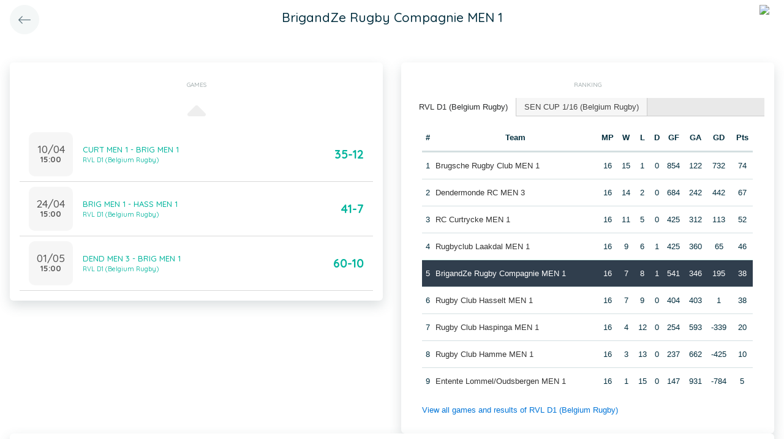

--- FILE ---
content_type: text/html; charset=UTF-8
request_url: https://app.twizzit.com/v2/ranking/widget/team?id=431987&wsid=0&lg=0&returnToRoute=ranking_widget_team&returnToId=431987
body_size: 13301
content:
<!DOCTYPE html>
<html>
    <head>
        <meta charset="UTF-8" />
        <meta http-equiv="X-UA-Compatible" content="IE=edge">
        <meta name="viewport" content="width=device-width, initial-scale=1.0, minimum-scale=1.0, maximum-scale=1.0, user-scalable=no">
        <meta name="robots" content="none" />

        <title>Twizzit</title>
        
<link rel="stylesheet" href="/v2/css/bootstrap-twizzit.css">

<link rel="stylesheet" href="/v2/css/ekko-lightbox.css">
<link rel="stylesheet" href="/v2/css/fontawesome/css/all.min.css?20220321">
<link rel="stylesheet" href="/v2/css/customScrollbar/customScrollbar.min.css">
<link rel="stylesheet" href="/v2/css/select2/select2.min.css?1">
<link rel="stylesheet" href="/v2/css/select2/select2-bootstrap4.css?20230126">
<link rel="stylesheet" type="text/css" href="//cdn.jsdelivr.net/npm/slick-carousel@1.8.1/slick/slick.css"/>
<link rel="stylesheet" href="/v2/css/swiper.min.css">

<script src="/v2/js/jquery-3.3.1.min.js" ></script>

<link rel="stylesheet" href="/v2/js/node_modules/@pqina/pintura/pintura.css">

<link rel="stylesheet" href="/v2/css/flatpickr.min.css">
<style>
    .debug {
        border: 3px solid magenta;
    }
    .flatpickr-calendar .flatpickr-clear, .flatpickr-calendar .flatpickr-today  {
        padding: .5rem;
        background-color: #f3f3f3 ;
        cursor: pointer;
    }
    .flatpickr-calendar .flatpickr-clear:hover, .flatpickr-calendar .flatpickr-today:hover {
        padding: .5rem;
        background-color: #e2e2e2 ;
        cursor: pointer;
    }

    @supports (-webkit-touch-callout: none) {
        /* only ios */
        @media (min-height: 750px) {
            .tw-module-header-primary, .tw-element-header-primary {
                padding-top: 30px!important;
            }
        }
    }
</style>

<link rel="stylesheet" href="/v2/css/twizzit-theme.css?20231102">
<link rel="stylesheet" href="/v2/css/sortable-theme-bootstrap.css?2911">

            <link rel="stylesheet" href="/v2/js/jquery-ui/jquery-ui.min.css" />
    <link rel="stylesheet" href="/v2/js/jquery-ui/jquery-ui-tabs.min.css" />
    <style>
        .ranking-table td, .ranking-table th{
    padding:0.75rem 0.25rem;
    text-align:center;
}
.ranking-table td.left, .ranking-table th.left{
    text-align:left;
}

.search-result-container{
    background-color: white;
    padding: 1rem;
    margin: 0.5rem 0rem;
    padding: 0rem 1rem;

}
.event-box-vertical {
    border: 1px solid #ccc;
    background-color: white;
    padding: 1rem;
    margin-top: 1rem;
}
.event-box-vertical .event-score {
    font-size: 3rem;
    text-align: center;
}
.event-list-live-score {
    color: red;
    font-weight: bold;
}
#current-events-wrapper:empty{
    display:none;
}
.fa-star{
    color:rgb(255, 189, 0);
}
.club-logo-box-small {
    margin: 0 auto;
    background-size: contain;
    background-repeat: no-repeat;
    background-position: center;
    width: 80px;
    height: 80px;
    position:relative;
}
.club-logo-box-small-value {
    font-size: 2rem;
    width: 80px;
    height: 70px;
    line-height: 74px;
    text-align: center;
    font-weight: bold;
    color: #8a3936;
}
.club-logo-box-mini-value {
    font-size: 2rem;
    width: 80px;
    height: 70px;
    line-height: 74px;
    text-align: center;
    font-weight: bold;
    color: #8a3936;
}

tr.table-success td, tr.table-success td a{
    color:#fff;
    background-color:#303e4d;
}
.module-header{
    margin: -1rem -1rem 1rem -1rem;
    padding: 1rem;
    background-color: #fff;
    text-align: center;
}


.header-container{
    display:inline-block;
    height: 68px;
    line-height: 68px;
    text-align:center;
    margin: -1rem;

}
.header-title {
    font-size: 1.3rem;
    display:inline-block;
    vertical-align: middle;
    line-height: normal;
}
.header-description{

}
@media (max-width: 992px){

    .search-result-container{
        border:none;
        margin:0px;
        padding: 0rem 1rem 1rem 1rem;

        margin: 1rem 0rem;
    }
    .header-container{
        display:inline-block;
        height: 49px;
        line-height: 49px;
        margin:0;
        text-align:left;
    }

    .header-title {
        font-size: 1.3rem;
        display:inline-block;
        vertical-align: middle;
        line-height: normal;
    }
    .header-title img{
        float:right;
    }
    .header-description{
        white-space: nowrap;
        overflow: hidden;
        text-overflow: ellipsis;
        font-size:0.9rem;
        clear:both;
        display:block;
        clear:both;

    }

}

        .chart-container{
            position:relative;
            height:200px;
        }
        .goals-chart-legend, .wins-chart-legend{
            position: absolute;
            top: 80px;
            left:0px;
            right:0px;
            text-align: center;
            line-height: 1.5rem;
            display:inline;
            width: 50px;
            margin-left: auto;
            margin-right: auto;
            border-radius: 25px;
        }
        .goals-chart-legend span, .wins-chart-legend span{
            font-size:2rem;
            font-weight: bold;
        }

        #rankings {
            padding: 0;
            border: none;
            -webkit-border-radius: 0;
            -moz-border-radius: 0;
            border-radius: 0;
        }

        #rankings table th {
            border-top: none;
        }

        #rankings ul {
            border: none;
            border-bottom: 1px solid #ccc;
            -webkit-border-radius: 0;
            -moz-border-radius: 0;
            border-radius: 0;
        }

        #rankings ul li {
            padding-top: 0;
            margin-top: 0;
            padding-right: 0;
            margin-right: 0;
            border: none;
            border-right: 1px solid #ccc;
            -webkit-border-radius: 0;
            -moz-border-radius: 0;
            border-radius: 0;
        }

        #rankings ul li.ui-state-active {
            background-color: white;
            margin-bottom: -2px;
            padding-bottom: 1px;
        }

        #rankings ul li.ui-state-active a {
            color: #292b2c;
        }

        #rankings .tw-link-no-ul {
            color: #0275d8;
        }

        @media (max-width: 576px){
            .goals-chart-legend, .wins-chart-legend{
                top: 86px;
                line-height: 1rem;
                font-size: 0.8rem;
            }
            .goals-chart-legend span, .wins-chart-legend span{
                font-size:1.5rem;
            }

        }
    </style>
        <link rel="icon" type="image/x-icon" href="/v2/favicon.ico" />
    </head>
    <body role="document">
        <div class="wrapper">
                        <style>
    .splash-loader {
        display: none;
        z-index: 9999;
    }

    @media(max-width: 992px) {
        .splash-loader {
            background: rgba(21, 53, 68, 0.1);
        }

        .splash-loader .tw-full-screen-lg-down {
            background: transparent;
        }

        .splash-loader.visible {
            display: block;
            position: fixed;
            top: 0px;
            bottom: 0px;
            left: 0px;
            width: 100%;
            z-index: 99999;
            background: #f9f9f9;
        }

        .splash-loader .tw-spinner-lg {
            position: absolute;
            top: 40%;
            left: 0;
            right: 0;
            margin-left: auto;
            margin-right: auto;
        }

        .gray-splash {
            background-color:#f4f7f7;
        }
        body.expanded .splash-loader .tw-element-body .fa-circle-notch{
            color:white;
        }
    }
</style>

<div class="splash-loader tw-full-screen-lg-down d-lg-none">
        <div class="d-flex flex-column h-100">
            <div class="tw-element-header-primary d-flex flex-column justify-content-center align-items-stretch">
                <div class="row no-gutter">
                    <div class="col-3"></div>
                    <div class="col-6 d-flex flex-column align-items-center"></div>
                    <div class="col-3"></div>
                </div>
            </div>
            <div class="tw-element-body d-flex justify-content-center h-100 align-items-center">
                <i class="fal fa-circle-notch fa-spin fa-4x"></i>
            </div>
        </div>
</div>

<script type="text/javascript">
    $(document).on('click', '.btn-feedback', function () {
        showLoader();
    });

    function showLoader() {
        $('.splash-loader').addClass('show');

        setTimeout(function() {
            $('.splash-loader').removeClass('show');
        }, 7000);
    }
    function hideLoader() {
        $('.splash-loader').removeClass('show');
    }
</script>


                        <div id="main-wrapper" class="d-flex flex-column" style="width: 100%">
                    <div class="d-flex flex-column h-100">
        <div class="tw-element-header-primary shadow-on-scroll">
            <div class="row no-gutter">
                <div class="col-3 pt-2">
                                            <a href="/v2/ranking/widget/team?id=431987&wsid=0&lg=0"
                           class="btn btn-circle btn-lg btn-light float-left">
                            <i class="fal fa-long-arrow-left"></i>
                        </a>
                                    </div>
                <div class="col-6 d-flex flex-column align-items-center justify-content-center">
                    <div class="header-title">
                        BrigandZe Rugby Compagnie MEN 1
                    </div>
                </div>
                <div class="col-3 pt-2">
                                                                                                        <img src="/public/v2/club/1090/s/f306fd318932cbf15081b84e8925327f213425a3.png" height="40" class="float-right mr-2 rounded-circle" />
                                                                                        </div>
            </div>
        </div>
        <div class="clearfix"></div>
        <div class="tw-element-body py-2 px-3">
            <div class="row mt-4">
                <div class="col-12 col-lg-6">
                    <div class="row">
                        <div class="col-12">
                            <div class="basic-container mb-3">
                                <div class="basic-container-title">Games</div>
                                <div id="games-wrapper">
                                    <style>
    .event-box {
        border-bottom: 1px solid rgba(0,0,0,0.15);
        padding-bottom: .5rem;
        padding-top: .5rem;
    }

    #events-wrapper a.tw-text-default:last-of-type .event-box {
        border-bottom:none;
    }

    .event-box:hover {
        background-color:#f6f6f6;cursor:pointer;
    }


    .event-list-live-score {
        color: red;
        font-weight: bold;
    }

    .loadmore-events{
        text-align: center;
        font-size: 3rem;
        padding: 0;
        line-height: 0rem;
        color: #aaa;
    }

    .loadmore-events a{
        color: #eee;
    }

    .loadmore-events:hover a{
        color: #bbb;
        cursor:pointer;
    }

    .game-date{
        background-color: #f6f6f6;
        border-radius: 10px;
        padding: 0.5rem;
        width: 4.5rem;
        height: 4.5rem;
        text-align:center;
        color: #555;
    }
    .game-date .day{
        font-weight: bold;
        color: #555;
    }
    .game-date .date{
        font-size: 1.1rem;
        line-height: 1rem;
        color: #555;
    }

    .game-date .time{
        font-weight: bold;
        color: #555;
    }

    .score-details{
        text-align: center;
    }

    .score-details .live-marker{
        background-color: rgb(255, 219, 0);
        border: 1px solid #ccc;
        text-align: center;
        font-weight: bold;
        font-size: 0.8rem;
        border-radius: 2px;
        padding: 0;
        max-width: 7rem;
        margin: auto;
    }
    .score-details .next-marker {
        background-color: green;
        border: 1px solid #ccc;
        text-align: center;
        font-weight: bold;
        font-size: 0.8rem;
        border-radius: 2px;
        padding: 0;
        max-width: 7rem;
        margin: auto;
        color:#fff;
    }
    .score-details .score{
        margin-bottom:0.2rem;
        font-weight:bold;
        font-size: 1.2rem;
    }

    .game:hover {
        text-decoration: none;
    }
</style>

    <div data-action="load-past-events" class="loadmore-events clearfix">
        <a href="javascript:void(0);" ><i class="fa fa-caret-up" aria-hidden="true"></i></a>
    </div>
<div class="clearfix"></div>
    <a href="/v2/ranking/widget/game?id=11104837&wsid=0&lg=0&returnToRoute=ranking_widget_team&returnToId=431987" class="game tw-text-default btn-feedback btn-feedback-topopup" data-id="11104837">
        <div class="col-12 event-box">
            <div class="d-flex align-items-center">
                <div>
                    <div class="game-date d-flex flex-column align-items-center justify-content-center mr-3">
                                                <div class="date">10/04</div>
                        <div class="time">15:00</div>
                    </div>
                </div>
                <div class="flex-grow-1 title-wrapper d-flex flex-column">
                    <div>CURT MEN 1 - BRIG MEN 1</div>
                                            <small>RVL D1 (Belgium Rugby)</small>
                                    </div>
                <div class="score-wrapper">
                    <div class="score-details">
                                                    <span class="score">35-12</span>
                        
                                            </div>
                </div>
            </div>
        </div>
    </a>
    <a href="/v2/ranking/widget/game?id=11105072&wsid=0&lg=0&returnToRoute=ranking_widget_team&returnToId=431987" class="game tw-text-default btn-feedback btn-feedback-topopup" data-id="11105072">
        <div class="col-12 event-box">
            <div class="d-flex align-items-center">
                <div>
                    <div class="game-date d-flex flex-column align-items-center justify-content-center mr-3">
                                                <div class="date">24/04</div>
                        <div class="time">15:00</div>
                    </div>
                </div>
                <div class="flex-grow-1 title-wrapper d-flex flex-column">
                    <div>BRIG MEN 1 - HASS MEN 1</div>
                                            <small>RVL D1 (Belgium Rugby)</small>
                                    </div>
                <div class="score-wrapper">
                    <div class="score-details">
                                                    <span class="score">41-7</span>
                        
                                            </div>
                </div>
            </div>
        </div>
    </a>
    <a href="/v2/ranking/widget/game?id=11105087&wsid=0&lg=0&returnToRoute=ranking_widget_team&returnToId=431987" class="game tw-text-default btn-feedback btn-feedback-topopup" data-id="11105087">
        <div class="col-12 event-box">
            <div class="d-flex align-items-center">
                <div>
                    <div class="game-date d-flex flex-column align-items-center justify-content-center mr-3">
                                                <div class="date">01/05</div>
                        <div class="time">15:00</div>
                    </div>
                </div>
                <div class="flex-grow-1 title-wrapper d-flex flex-column">
                    <div>DEND MEN 3 - BRIG MEN 1</div>
                                            <small>RVL D1 (Belgium Rugby)</small>
                                    </div>
                <div class="score-wrapper">
                    <div class="score-details">
                                                    <span class="score">60-10</span>
                        
                                            </div>
                </div>
            </div>
        </div>
    </a>

<div id="scroll-element"></div>
<div class="clearfix"></div>

                                </div>
                            </div>
                        </div>
                    </div>
                </div>
                                <div class="col-12 col-lg-6">
                    <div class="row">
                        <div class="col-12 ">
                            <div class="basic-container pt-3">
                                <div class="basic-container-title">
                                    Ranking                                </div>
                                <div id="rankings">
                                    <ul class="p-0">
                                                                                    <li><a href="#ranking-35432">RVL D1 (Belgium Rugby)</a></li>
                                                                                    <li><a href="#ranking-34722">SEN CUP 1/16 (Belgium Rugby)</a></li>
                                                                            </ul>
                                                                            <div id="ranking-35432">
                                            <table class="table ranking-table">
                                                <thead>
                                                <tr>
                                                    <th>#</th>
                                                    <th>Team</th>
                                                    <th title="Matches played">MP</th>
                                                    <th title="Wins">W</th>
                                                    <th title="Losses">L</th>
                                                                                                            <th title="Draws">D</th>
                                                        <th title="Goals for">GF</th>
                                                        <th title="Goals against">GA</th>
                                                        <th title="Goal difference">GD</th>
                                                                                                                                                                <th title="Points">Pts</th>
                                                                                                    </tr>
                                                </thead>
                                                <tbody>
                                                                                                    <tr >
                                                        <td>1</td>
                                                        <td class="left">
                                                                                                                                                                                                <a class="btn-feedback btn-feedback-topopup" href="/v2/ranking/widget/team?id=431951&wsid=0&lg=0&returnToRoute=ranking_widget_team&returnToId=431987">Brugsche Rugby Club MEN 1</a>
                                                                                                                                                                                    </td>
                                                        <td>16</td>
                                                        <td>15</td>
                                                        <td>1</td>
                                                                                                                    <td>0</td>
                                                            <td>854</td>
                                                            <td>122</td>
                                                            <td>732</td>
                                                                                                                                                                            <td>74</td>
                                                                                                            </tr>
                                                                                                    <tr >
                                                        <td>2</td>
                                                        <td class="left">
                                                                                                                                                                                                <a class="btn-feedback btn-feedback-topopup" href="/v2/ranking/widget/team?id=428798&wsid=0&lg=0&returnToRoute=ranking_widget_team&returnToId=431987">Dendermonde RC MEN 3</a>
                                                                                                                                                                                    </td>
                                                        <td>16</td>
                                                        <td>14</td>
                                                        <td>2</td>
                                                                                                                    <td>0</td>
                                                            <td>684</td>
                                                            <td>242</td>
                                                            <td>442</td>
                                                                                                                                                                            <td>67</td>
                                                                                                            </tr>
                                                                                                    <tr >
                                                        <td>3</td>
                                                        <td class="left">
                                                                                                                                                                                                <a class="btn-feedback btn-feedback-topopup" href="/v2/ranking/widget/team?id=426836&wsid=0&lg=0&returnToRoute=ranking_widget_team&returnToId=431987">RC Curtrycke MEN 1</a>
                                                                                                                                                                                    </td>
                                                        <td>16</td>
                                                        <td>11</td>
                                                        <td>5</td>
                                                                                                                    <td>0</td>
                                                            <td>425</td>
                                                            <td>312</td>
                                                            <td>113</td>
                                                                                                                                                                            <td>52</td>
                                                                                                            </tr>
                                                                                                    <tr >
                                                        <td>4</td>
                                                        <td class="left">
                                                                                                                                                                                                <a class="btn-feedback btn-feedback-topopup" href="/v2/ranking/widget/team?id=431323&wsid=0&lg=0&returnToRoute=ranking_widget_team&returnToId=431987">Rugbyclub Laakdal MEN 1</a>
                                                                                                                                                                                    </td>
                                                        <td>16</td>
                                                        <td>9</td>
                                                        <td>6</td>
                                                                                                                    <td>1</td>
                                                            <td>425</td>
                                                            <td>360</td>
                                                            <td>65</td>
                                                                                                                                                                            <td>46</td>
                                                                                                            </tr>
                                                                                                    <tr class="table-success">
                                                        <td>5</td>
                                                        <td class="left">
                                                                                                                                                                                                <a class="btn-feedback btn-feedback-topopup" href="/v2/ranking/widget/team?id=431987&wsid=0&lg=0&returnToRoute=ranking_widget_team&returnToId=431987">BrigandZe Rugby Compagnie MEN 1</a>
                                                                                                                                                                                    </td>
                                                        <td>16</td>
                                                        <td>7</td>
                                                        <td>8</td>
                                                                                                                    <td>1</td>
                                                            <td>541</td>
                                                            <td>346</td>
                                                            <td>195</td>
                                                                                                                                                                            <td>38</td>
                                                                                                            </tr>
                                                                                                    <tr >
                                                        <td>6</td>
                                                        <td class="left">
                                                                                                                                                                                                <a class="btn-feedback btn-feedback-topopup" href="/v2/ranking/widget/team?id=429586&wsid=0&lg=0&returnToRoute=ranking_widget_team&returnToId=431987">Rugby Club Hasselt MEN 1</a>
                                                                                                                                                                                    </td>
                                                        <td>16</td>
                                                        <td>7</td>
                                                        <td>9</td>
                                                                                                                    <td>0</td>
                                                            <td>404</td>
                                                            <td>403</td>
                                                            <td>1</td>
                                                                                                                                                                            <td>38</td>
                                                                                                            </tr>
                                                                                                    <tr >
                                                        <td>7</td>
                                                        <td class="left">
                                                                                                                                                                                                <a class="btn-feedback btn-feedback-topopup" href="/v2/ranking/widget/team?id=443371&wsid=0&lg=0&returnToRoute=ranking_widget_team&returnToId=431987">Rugby Club Haspinga MEN 1</a>
                                                                                                                                                                                    </td>
                                                        <td>16</td>
                                                        <td>4</td>
                                                        <td>12</td>
                                                                                                                    <td>0</td>
                                                            <td>254</td>
                                                            <td>593</td>
                                                            <td>-339</td>
                                                                                                                                                                            <td>20</td>
                                                                                                            </tr>
                                                                                                    <tr >
                                                        <td>8</td>
                                                        <td class="left">
                                                                                                                                                                                                <a class="btn-feedback btn-feedback-topopup" href="/v2/ranking/widget/team?id=463920&wsid=0&lg=0&returnToRoute=ranking_widget_team&returnToId=431987">Rugby Club Hamme MEN 1</a>
                                                                                                                                                                                    </td>
                                                        <td>16</td>
                                                        <td>3</td>
                                                        <td>13</td>
                                                                                                                    <td>0</td>
                                                            <td>237</td>
                                                            <td>662</td>
                                                            <td>-425</td>
                                                                                                                                                                            <td>10</td>
                                                                                                            </tr>
                                                                                                    <tr >
                                                        <td>9</td>
                                                        <td class="left">
                                                                                                                                                                                                <a class="btn-feedback btn-feedback-topopup" href="/v2/ranking/widget/team?id=426838&wsid=0&lg=0&returnToRoute=ranking_widget_team&returnToId=431987">Entente Lommel/Oudsbergen MEN 1</a>
                                                                                                                                                                                    </td>
                                                        <td>16</td>
                                                        <td>1</td>
                                                        <td>15</td>
                                                                                                                    <td>0</td>
                                                            <td>147</td>
                                                            <td>931</td>
                                                            <td>-784</td>
                                                                                                                                                                            <td>5</td>
                                                                                                            </tr>
                                                                                                </tbody>
                                            </table>
                                            <a href="/v2/ranking/widget/series?id=35432&wsid=0&lg=0&returnToRoute=ranking_widget_team&returnToId=431987" class="btn-feedback tw-link-no-ul btn-feedback-topopup">
                                                View all games and results of RVL D1 (Belgium Rugby)
                                            </a>
                                        </div>
                                                                            <div id="ranking-34722">
                                            <table class="table ranking-table">
                                                <thead>
                                                <tr>
                                                    <th>#</th>
                                                    <th>Team</th>
                                                    <th title="Matches played">MP</th>
                                                    <th title="Wins">W</th>
                                                    <th title="Losses">L</th>
                                                                                                            <th title="Draws">D</th>
                                                        <th title="Goals for">GF</th>
                                                        <th title="Goals against">GA</th>
                                                        <th title="Goal difference">GD</th>
                                                                                                                                                                <th title="Points">Pts</th>
                                                                                                    </tr>
                                                </thead>
                                                <tbody>
                                                                                                    <tr >
                                                        <td>1</td>
                                                        <td class="left">
                                                                                                                                                                                                <a class="btn-feedback btn-feedback-topopup" href="/v2/ranking/widget/team?id=464005&wsid=0&lg=0&returnToRoute=ranking_widget_team&returnToId=431987">Rugby Ottignies Club MEN 1</a>
                                                                                                                                                                                    </td>
                                                        <td>1</td>
                                                        <td>1</td>
                                                        <td>0</td>
                                                                                                                    <td>0</td>
                                                            <td>62</td>
                                                            <td>7</td>
                                                            <td>55</td>
                                                                                                                                                                            <td>5</td>
                                                                                                            </tr>
                                                                                                    <tr >
                                                        <td>2</td>
                                                        <td class="left">
                                                                                                                                                                                                <a class="btn-feedback btn-feedback-topopup" href="/v2/ranking/widget/team?id=465033&wsid=0&lg=0&returnToRoute=ranking_widget_team&returnToId=431987">Gent RFC VWZ MEN 1</a>
                                                                                                                                                                                    </td>
                                                        <td>1</td>
                                                        <td>1</td>
                                                        <td>0</td>
                                                                                                                    <td>0</td>
                                                            <td>73</td>
                                                            <td>21</td>
                                                            <td>52</td>
                                                                                                                                                                            <td>5</td>
                                                                                                            </tr>
                                                                                                    <tr >
                                                        <td>3</td>
                                                        <td class="left">
                                                                                                                                                                                                <a class="btn-feedback btn-feedback-topopup" href="/v2/ranking/widget/team?id=444147&wsid=0&lg=0&returnToRoute=ranking_widget_team&returnToId=431987">ASUB Rugby Waterloo MEN 1</a>
                                                                                                                                                                                    </td>
                                                        <td>1</td>
                                                        <td>1</td>
                                                        <td>0</td>
                                                                                                                    <td>0</td>
                                                            <td>25</td>
                                                            <td>0</td>
                                                            <td>25</td>
                                                                                                                                                                            <td>5</td>
                                                                                                            </tr>
                                                                                                    <tr >
                                                        <td>4</td>
                                                        <td class="left">
                                                                                                                                                                                                <a class="btn-feedback btn-feedback-topopup" href="/v2/ranking/widget/team?id=428793&wsid=0&lg=0&returnToRoute=ranking_widget_team&returnToId=431987">Dendermonde RC MEN 1</a>
                                                                                                                                                                                    </td>
                                                        <td>1</td>
                                                        <td>1</td>
                                                        <td>0</td>
                                                                                                                    <td>0</td>
                                                            <td>61</td>
                                                            <td>12</td>
                                                            <td>49</td>
                                                                                                                                                                            <td>5</td>
                                                                                                            </tr>
                                                                                                    <tr >
                                                        <td>5</td>
                                                        <td class="left">
                                                                                                                                                                                                <a class="btn-feedback btn-feedback-topopup" href="/v2/ranking/widget/team?id=459678&wsid=0&lg=0&returnToRoute=ranking_widget_team&returnToId=431987">Rugby Club Leuven MEN 1</a>
                                                                                                                                                                                    </td>
                                                        <td>1</td>
                                                        <td>1</td>
                                                        <td>0</td>
                                                                                                                    <td>0</td>
                                                            <td>50</td>
                                                            <td>44</td>
                                                            <td>6</td>
                                                                                                                                                                            <td>5</td>
                                                                                                            </tr>
                                                                                                    <tr >
                                                        <td>6</td>
                                                        <td class="left">
                                                                                                                                                                                                <a class="btn-feedback btn-feedback-topopup" href="/v2/ranking/widget/team?id=444103&wsid=0&lg=0&returnToRoute=ranking_widget_team&returnToId=431987">Kibubu Rugby Club MEN 1</a>
                                                                                                                                                                                    </td>
                                                        <td>1</td>
                                                        <td>1</td>
                                                        <td>0</td>
                                                                                                                    <td>0</td>
                                                            <td>36</td>
                                                            <td>28</td>
                                                            <td>8</td>
                                                                                                                                                                            <td>4</td>
                                                                                                            </tr>
                                                                                                    <tr >
                                                        <td>7</td>
                                                        <td class="left">
                                                                                                                                                                                                <a class="btn-feedback btn-feedback-topopup" href="/v2/ranking/widget/team?id=466693&wsid=0&lg=0&returnToRoute=ranking_widget_team&returnToId=431987">Rugby Ottignies Club U23</a>
                                                                                                                                                                                    </td>
                                                        <td>1</td>
                                                        <td>1</td>
                                                        <td>0</td>
                                                                                                                    <td>0</td>
                                                            <td>23</td>
                                                            <td>17</td>
                                                            <td>6</td>
                                                                                                                                                                            <td>4</td>
                                                                                                            </tr>
                                                                                                    <tr >
                                                        <td>8</td>
                                                        <td class="left">
                                                                                                                                                                                                <a class="btn-feedback btn-feedback-topopup" href="/v2/ranking/widget/team?id=444135&wsid=0&lg=0&returnToRoute=ranking_widget_team&returnToId=431987">Royal Kituro Schaerbeek RC MEN 1</a>
                                                                                                                                                                                    </td>
                                                        <td>1</td>
                                                        <td>1</td>
                                                        <td>0</td>
                                                                                                                    <td>0</td>
                                                            <td>23</td>
                                                            <td>18</td>
                                                            <td>5</td>
                                                                                                                                                                            <td>4</td>
                                                                                                            </tr>
                                                                                                    <tr >
                                                        <td>9</td>
                                                        <td class="left">
                                                                                                                                                                                                <a class="btn-feedback btn-feedback-topopup" href="/v2/ranking/widget/team?id=426223&wsid=0&lg=0&returnToRoute=ranking_widget_team&returnToId=431987">Rugby Club Soignies MEN 1</a>
                                                                                                                                                                                    </td>
                                                        <td>1</td>
                                                        <td>1</td>
                                                        <td>0</td>
                                                                                                                    <td>0</td>
                                                            <td>21</td>
                                                            <td>16</td>
                                                            <td>5</td>
                                                                                                                                                                            <td>4</td>
                                                                                                            </tr>
                                                                                                    <tr >
                                                        <td>10</td>
                                                        <td class="left">
                                                                                                                                                                                                <a class="btn-feedback btn-feedback-topopup" href="/v2/ranking/widget/team?id=444127&wsid=0&lg=0&returnToRoute=ranking_widget_team&returnToId=431987">Boitsfort RC MEN 1</a>
                                                                                                                                                                                    </td>
                                                        <td>1</td>
                                                        <td>1</td>
                                                        <td>0</td>
                                                                                                                    <td>0</td>
                                                            <td>20</td>
                                                            <td>15</td>
                                                            <td>5</td>
                                                                                                                                                                            <td>4</td>
                                                                                                            </tr>
                                                                                                    <tr >
                                                        <td>11</td>
                                                        <td class="left">
                                                                                                                                                                                                <a class="btn-feedback btn-feedback-topopup" href="/v2/ranking/widget/team?id=426118&wsid=0&lg=0&returnToRoute=ranking_widget_team&returnToId=431987">Royal Football Club Liégeois Rugby MEN 1</a>
                                                                                                                                                                                    </td>
                                                        <td>1</td>
                                                        <td>0</td>
                                                        <td>1</td>
                                                                                                                    <td>0</td>
                                                            <td>18</td>
                                                            <td>23</td>
                                                            <td>-5</td>
                                                                                                                                                                            <td>1</td>
                                                                                                            </tr>
                                                                                                    <tr >
                                                        <td>12</td>
                                                        <td class="left">
                                                                                                                                                                                                <a class="btn-feedback btn-feedback-topopup" href="/v2/ranking/widget/team?id=422646&wsid=0&lg=0&returnToRoute=ranking_widget_team&returnToId=431987">Rugby Coq Mosan MEN 1</a>
                                                                                                                                                                                    </td>
                                                        <td>1</td>
                                                        <td>0</td>
                                                        <td>1</td>
                                                                                                                    <td>0</td>
                                                            <td>16</td>
                                                            <td>21</td>
                                                            <td>-5</td>
                                                                                                                                                                            <td>1</td>
                                                                                                            </tr>
                                                                                                    <tr >
                                                        <td>13</td>
                                                        <td class="left">
                                                                                                                                                                                                <a class="btn-feedback btn-feedback-topopup" href="/v2/ranking/widget/team?id=466173&wsid=0&lg=0&returnToRoute=ranking_widget_team&returnToId=431987">ASUB Rugby Waterloo U23</a>
                                                                                                                                                                                    </td>
                                                        <td>1</td>
                                                        <td>0</td>
                                                        <td>1</td>
                                                                                                                    <td>0</td>
                                                            <td>15</td>
                                                            <td>20</td>
                                                            <td>-5</td>
                                                                                                                                                                            <td>1</td>
                                                                                                            </tr>
                                                                                                    <tr >
                                                        <td>14</td>
                                                        <td class="left">
                                                                                                                                                                                                <a class="btn-feedback btn-feedback-topopup" href="/v2/ranking/widget/team?id=444083&wsid=0&lg=0&returnToRoute=ranking_widget_team&returnToId=431987">Rugby BW Est MEN 1</a>
                                                                                                                                                                                    </td>
                                                        <td>1</td>
                                                        <td>0</td>
                                                        <td>1</td>
                                                                                                                    <td>0</td>
                                                            <td>44</td>
                                                            <td>50</td>
                                                            <td>-6</td>
                                                                                                                                                                            <td>1</td>
                                                                                                            </tr>
                                                                                                    <tr >
                                                        <td>15</td>
                                                        <td class="left">
                                                                                                                                                                                                <a class="btn-feedback btn-feedback-topopup" href="/v2/ranking/widget/team?id=429623&wsid=0&lg=0&returnToRoute=ranking_widget_team&returnToId=431987">Royal Rugby Club Visé MEN 1</a>
                                                                                                                                                                                    </td>
                                                        <td>1</td>
                                                        <td>0</td>
                                                        <td>1</td>
                                                                                                                    <td>0</td>
                                                            <td>17</td>
                                                            <td>23</td>
                                                            <td>-6</td>
                                                                                                                                                                            <td>1</td>
                                                                                                            </tr>
                                                                                                    <tr >
                                                        <td>16</td>
                                                        <td class="left">
                                                                                                                                                                                                <a class="btn-feedback btn-feedback-topopup" href="/v2/ranking/widget/team?id=431740&wsid=0&lg=0&returnToRoute=ranking_widget_team&returnToId=431987">RC9 Heusden-Zolder MEN 1</a>
                                                                                                                                                                                    </td>
                                                        <td>0</td>
                                                        <td>0</td>
                                                        <td>0</td>
                                                                                                                    <td>0</td>
                                                            <td>0</td>
                                                            <td>0</td>
                                                            <td>0</td>
                                                                                                                                                                            <td>0</td>
                                                                                                            </tr>
                                                                                                    <tr >
                                                        <td>17</td>
                                                        <td class="left">
                                                                                                                                                                                                <a class="btn-feedback btn-feedback-topopup" href="/v2/ranking/widget/team?id=464790&wsid=0&lg=0&returnToRoute=ranking_widget_team&returnToId=431987">Rugby Club Famenne MEN 1</a>
                                                                                                                                                                                    </td>
                                                        <td>1</td>
                                                        <td>0</td>
                                                        <td>1</td>
                                                                                                                    <td>0</td>
                                                            <td>28</td>
                                                            <td>36</td>
                                                            <td>-8</td>
                                                                                                                                                                            <td>0</td>
                                                                                                            </tr>
                                                                                                    <tr >
                                                        <td>18</td>
                                                        <td class="left">
                                                                                                                                                                                                <a class="btn-feedback btn-feedback-topopup" href="/v2/ranking/widget/team?id=426823&wsid=0&lg=0&returnToRoute=ranking_widget_team&returnToId=431987">Rugby Namur XV MEN 1</a>
                                                                                                                                                                                    </td>
                                                        <td>1</td>
                                                        <td>0</td>
                                                        <td>1</td>
                                                                                                                    <td>0</td>
                                                            <td>12</td>
                                                            <td>61</td>
                                                            <td>-49</td>
                                                                                                                                                                            <td>0</td>
                                                                                                            </tr>
                                                                                                    <tr >
                                                        <td>19</td>
                                                        <td class="left">
                                                                                                                                                                                                <a class="btn-feedback btn-feedback-topopup" href="/v2/ranking/widget/team?id=465276&wsid=0&lg=0&returnToRoute=ranking_widget_team&returnToId=431987">BUC Rugby Saint-Josse MEN 1</a>
                                                                                                                                                                                    </td>
                                                        <td>0</td>
                                                        <td>0</td>
                                                        <td>0</td>
                                                                                                                    <td>0</td>
                                                            <td>0</td>
                                                            <td>0</td>
                                                            <td>0</td>
                                                                                                                                                                            <td>0</td>
                                                                                                            </tr>
                                                                                                    <tr class="table-success">
                                                        <td>20</td>
                                                        <td class="left">
                                                                                                                                                                                                <a class="btn-feedback btn-feedback-topopup" href="/v2/ranking/widget/team?id=431987&wsid=0&lg=0&returnToRoute=ranking_widget_team&returnToId=431987">BrigandZe Rugby Compagnie MEN 1</a>
                                                                                                                                                                                    </td>
                                                        <td>1</td>
                                                        <td>0</td>
                                                        <td>1</td>
                                                                                                                    <td>0</td>
                                                            <td>21</td>
                                                            <td>73</td>
                                                            <td>-52</td>
                                                                                                                                                                            <td>0</td>
                                                                                                            </tr>
                                                                                                    <tr >
                                                        <td>21</td>
                                                        <td class="left">
                                                                                                                                                                                                <a class="btn-feedback btn-feedback-topopup" href="/v2/ranking/widget/team?id=429688&wsid=0&lg=0&returnToRoute=ranking_widget_team&returnToId=431987">Rugby Black Star Charleroi MEN 1</a>
                                                                                                                                                                                    </td>
                                                        <td>1</td>
                                                        <td>0</td>
                                                        <td>1</td>
                                                                                                                    <td>0</td>
                                                            <td>7</td>
                                                            <td>62</td>
                                                            <td>-55</td>
                                                                                                                                                                            <td>0</td>
                                                                                                            </tr>
                                                                                                    <tr >
                                                        <td>22</td>
                                                        <td class="left">
                                                                                                                                                                                                <a class="btn-feedback btn-feedback-topopup" href="/v2/ranking/widget/team?id=432237&wsid=0&lg=0&returnToRoute=ranking_widget_team&returnToId=431987">Rhinos Rugby Oudenaarde MEN 1</a>
                                                                                                                                                                                    </td>
                                                        <td>1</td>
                                                        <td>0</td>
                                                        <td>1</td>
                                                                                                                    <td>0</td>
                                                            <td>0</td>
                                                            <td>25</td>
                                                            <td>-25</td>
                                                                                                                                                                            <td>-2</td>
                                                                                                            </tr>
                                                                                                </tbody>
                                            </table>
                                            <a href="/v2/ranking/widget/series?id=34722&wsid=0&lg=0&returnToRoute=ranking_widget_team&returnToId=431987" class="btn-feedback tw-link-no-ul btn-feedback-topopup">
                                                View all games and results of SEN CUP 1/16 (Belgium Rugby)
                                            </a>
                                        </div>
                                                                    </div>
                            </div>
                        </div>
                    </div>
                </div>
                                                    <div class="col-12 mb-3">
                        <div class="basic-container-lg-up">
                            <div class="basic-container-title">Stats: BrigandZe Rugby Compagnie MEN 1</div>
                            <div class="row">
                                <div class="col-6 chart-container">
                                    <div id="wins-chart"></div>
                                    <div class="wins-chart-legend"><span>7</span><br>Wins</div>
                                </div>
                                <div class="col-6 chart-container">
                                    <div id="goals-chart"></div>
                                    <div class="goals-chart-legend"><span>562</span><br>Goals</div>
                                </div>
                                <div class="clearfix"></div>
                            </div>
                        </div>
                    </div>
                            </div>
        </div>
    </div>
                <div id="main-modal-container" style="display:none;"></div>
            </div>
                        <div id="activity-details-modal"></div>

<script type="text/javascript" src="/v2/js/bootstrap.bundle.min.js"></script>
<script type="text/javascript" src="/v2/js/ekko-lightbox.js" defer></script>
<script type="text/javascript" src="/v2/js/table-sortable.js"></script>

<script async type="text/javascript">$.fn.modal.Constructor.prototype._enforceFocus = function() {};</script>

<script type="text/javascript" src="/v2/js/feedbackStack.js?20230303" defer></script>
<script type="text/javascript" src="/v2/js/jquery.mCustomScrollbar.min.js"></script>
<script type="text/javascript" src="/v2/js/jquery.inputmask.bundle.min.js"></script>
<script type="text/javascript" src="/v2/js/flatpickr.js"></script>
<script type="text/javascript" src="/v2/js/bs-custom-file-input.min.js"></script>
<script type="text/javascript" src="/v2/js/isMobile.min.js"></script>
<script type="text/javascript" src="/v2/js/formEmpty.js"></script>
<script type="text/javascript" src="/v2/js/historyManager.js?1"></script>
<script type="text/javascript" src="/v2/js/Datepicker.js?20250221"></script>
<script type="text/javascript" src="/v2/js/utils.js?45148424"></script>

<script type="text/javascript" src="/v2/js/select2_modified.js?20250710"></script>
<script> $.fn.select2.defaults.set("theme", "bootstrap4"); </script>

<script type="text/javascript" src="/v2/js/twizzit.js"></script>

<script type="text/javascript" src="//cdn.jsdelivr.net/npm/slick-carousel@1.8.1/slick/slick.min.js"></script>

<script type="text/javascript">
    pinturaTranslations = {
        modalTitle: "general.label.editImage",
        save: "Save"
    };
</script>

<script type="text/javascript">
    import('/v2/js/node_modules/@pqina/pintura/pintura.js').then(module => {
        window.initDefaultPinturaEditor = module.appendDefaultEditor;
    });
</script>

<script type="text/javascript" src="/v2/js/polyfills/object_assign.js"></script>
<script type="text/javascript" src="/v2/js/polyfills/custom_event.js"></script>

<script type="text/javascript" src="/v2/js/jquery-ui/jquery-ui.min.js"></script>
<script type="text/javascript" src="/v2/js/jquery-ui/jquery.ui.touch-punch.min.js"></script>
<script type="text/javascript" src="/v2/js/classes/ConfigurableObject.js?2"></script>
<script type="text/javascript" src="/v2/js/classes/Modal.js?6"></script>
<script type="text/javascript" src="/v2/js/classes/SidePanel.js?6"></script>
<script type="text/javascript" src="/v2/js/classes/Overlay.js?1"></script>
<script type="text/javascript" src="/v2/js/classes/ModalCollection.js?2"></script>
<script type="text/javascript" src="/v2/js/classes/SidePanelCollection.js?2"></script>
<script type="text/javascript" src="/v2/js/classes/OverlayCollection.js?2"></script>
<script type="text/javascript" src="/v2/js/classes/Loqate.js"></script>
<script type="text/javascript" src="/v2/js/classes/Pintura.js?20240501"></script>

<script type="text/javascript">
    var spinner = '<div style="text-align: center;"><i class="fal fa-circle-notch fa-2x fa-spin m-2"></i></div>';
    var spinnerLarge = '<div style="text-align: center;"><i class="fal fa-circle-notch fa-4x fa-spin m-4"></i></div>';

    function isMobileBreakpoint() {
        return window.matchMedia("(max-width: 992px)").matches;
    }

    /**
     * Use this instance to create a modal.
     * Example:
     *      modalCollection.create('link-to-resource-modal', { title: "Link resource" });
     */
    const modalCollection = new ModalCollection();
    const sidePanelCollection = new SidePanelCollection();
    const overlayCollection = new OverlayCollection();

    function showModalPlaceholder(selector, classes) {
        const modalPlaceholder = '<div id="modal-placeholder" class="modal fade"><div class="modal-dialog ' + (classes ? classes : '') + '" role="document"><div class="modal-content"><div class="modal-header"><button type="button" class="btn tw-btn-noborder d-block d-lg-none float-left tw-full-screen-modal-back" data-dismiss="modal" aria-hidden="true"><i class="fal fa-long-arrow-left" aria-hidden="true"></i> </button><h5 class="modal-title"></h5><button type="button" class="close d-none d-lg-block" data-dismiss="modal" aria-hidden="true">&times;</button></div></div></div></div>';
        $(selector).html(modalPlaceholder);
        $('#modal-placeholder').modal('show');
    }

    function hideModalPlaceholder() {
        $('#modal-placeholder').remove();
        $('.modal-backdrop').remove();
    }

    var flatpickrInstances = [];
    var flatpickrLocale = 'en';
    var flatpickrTranslations = {
        clear: "Clear",
        today: "Today"
    };

    window.regex = {
        numeric: /^\d+$/,
        decimal: /^[0-9.]+$/,
        email: /^(([^<>()\[\]\\.,;:\s@"]+(\.[^<>()\[\]\\.,;:\s@"]+)*)|(".+"))@((\[[0-9]{1,3}\.[0-9]{1,3}\.[0-9]{1,3}\.[0-9]{1,3}\])|(([a-zA-Z\-0-9]+\.)+[a-zA-Z]{2,}))$/,
        date: /^(\d{1,2})\/(\d{1,2})\/(\d{4})$/,
        ISODate: /^(\d{4})\-(\d{1,2})\-(\d{1,2})$/,
        votas: /[a-zA-Z0-9]{8}\-[a-zA-Z0-9]{4}\-[a-zA-Z0-9]{4}\-[a-zA-Z0-9]{4}\-[a-zA-Z0-9]{12}/,
        url: /^[(http(s)?):\/\/(www\.)?a-zA-Z0-9\-@:%._\+~#=]{2,256}\.[a-z]{2,6}\b([-a-zA-Z0-9@:%_\+.~#?&\/=]*)/,
    }

    window.filePlaceholders = {
        'css': '/v2/images/placeholders/css.png',
        'csv': '/v2/images/placeholders/csv.png',
        'doc': '/v2/images/placeholders/doc.png',
        'docx': '/v2/images/placeholders/docx.png',
        'flv': '/v2/images/placeholders/flv.png',
        'mp3': '/v2/images/placeholders/mp3.png',
        'odp': '/v2/images/placeholders/odp.png',
        'ods': '/v2/images/placeholders/ods.png',
        'odt': '/v2/images/placeholders/odt.png',
        'pdf': '/v2/images/placeholders/pdf.png',
        'pps': '/v2/images/placeholders/pps.png',
        'ppsx': '/v2/images/placeholders/ppsx.png',
        'psd': '/v2/images/placeholders/psd.png',
        'ppt': '/v2/images/placeholders/ppt.png',
        'pptx': '/v2/images/placeholders/pptx.png',
        'rar': '/v2/images/placeholders/rar.png',
        'txt': '/v2/images/placeholders/txt.png',
        'wav': '/v2/images/placeholders/wav.png',
        'wma': '/v2/images/placeholders/wma.png',
        'xls': '/v2/images/placeholders/xls.png',
        'xlsx': '/v2/images/placeholders/xlsx.png',
        'zip': '/v2/images/placeholders/zip.png',
        'other': '/v2/images/placeholders/other.png'
    };

    document.addEventListener('scroll', function(event) {
        if (!event.target.className) {
            return;
        }

        const isScrolling = $(event.target).scrollTop() > 0;

        switch (true) {
            case $(event.target).hasClass('tw-element-body'):
                $(event.target).prevAll('.tw-element-header-primary').toggleClass('scrolling', isScrolling);
                $(event.target).prevAll('.tw-element-header-secondary').toggleClass('scrolling', isScrolling);
                $(event.target).prevAll('.tw-element-header-data-list').toggleClass('scrolling', isScrolling);
                break;
            case $(event.target).hasClass('tw-module-body'):
                $(event.target).prevAll('.tw-module-header-primary').toggleClass('scrolling', isScrolling);
                $(event.target).prevAll('.tw-module-header-secondary').toggleClass('scrolling', isScrolling);
                $(event.target).prevAll('.tw-module-header-data-list').toggleClass('scrolling', isScrolling);
                break;
            case $(event.target).hasClass('tw-module-body-page'):
                {
                    const body = $(event.target).parents('.tw-module-body');
                    $(body).prevAll('.tw-module-header-primary').toggleClass('scrolling', isScrolling);
                    $(body).prevAll('.tw-module-header-secondary').toggleClass('scrolling', isScrolling);
                    $(body).prevAll('.tw-module-header-data-list').toggleClass('scrolling', isScrolling);
                }
                break;
            case $(event.target).hasClass('tw-element-body-page'):
                {
                    const body = $(event.target).parents('.tw-element-body');
                    $(body).prevAll('.tw-element-header-primary').toggleClass('scrolling', isScrolling);
                    $(body).prevAll('.tw-element-header-secondary').toggleClass('scrolling', isScrolling);
                    $(body).prevAll('.tw-element-header-data-list').toggleClass('scrolling', isScrolling);
                }
                break;
        }
    }, true);

    $(document).ready(function () {

        $(document).on('click', '.tw-btn-options', function () {
            $(this).toggleClass('open');
        });

        if (!isMobile.any) {
            $('.custom-scroll-bar, .custom-scroll-bar-dark').mCustomScrollbar({
                theme: 'minimal',
                scrollInertia: 100,
                mouseWheelPixels: 100
            });
        }

        $(document).on('click', '.js-fullscreen-image[data-url]', function showFullscreenProfileImage(event) {
            event.preventDefault();
            event.stopPropagation();
            const imagePath = $(this).data('url');
            $('body').append('<div id="js-fullscreen-image-container" tabindex="0"><img src="' + imagePath + '" alt="Image not found"></div>');
            $('#js-fullscreen-image-container')
                .off()
                .click(function removeFullscreenProfileImage(event) {
                    if (event.target.tagName !== 'IMG') {
                        $(this).remove();
                    }
                })
                .keyup(function removeFullscreenProfileImageByEsc(event) {
                    event.preventDefault();
                    event.stopPropagation();
                    if (('undefined' !== typeof event.key && 'Escape' === event.key) || (27 === event.which)) {
                        $(this).remove();
                    }
                })
                .focus();
            historyManager.setBackAction({ action: 'removeFullscreenImage' }, true);
        });
    });

    $(document).on('show.bs.modal', '.modal-stacked', function(e) {
        var parentModal = $('.modal-stacked.show:visible');
        if (parentModal.length || ($(e.target).parents('#results-container').length && 'create-template-document-modal' !== $(e.target).attr('id'))) {
            if (!$(e.target).hasClass('modal-stacked') || $(e.target).hasClass('modal-master')) {
                return false;
            }
            var identifier = Math.floor(Math.random() * 10000) + 1;
            var newModal = e.target;
            $(parentModal).attr('data-modal-identifier', identifier);
            $(e.target).attr('data-parent-modal', identifier);

            $(newModal).before('<div data-modal-placeholder="' + identifier + '"></div>');
            $(newModal).detach().appendTo($('#main-modal-container'));
            $('#main-modal-container').show();

            $(parentModal).modal('hide');
        }
    });

    $(document).on('hidden.bs.modal', '.modal-stacked', function(e) {
        if ($('[data-modal-placeholder="' + $(e.target).attr('data-parent-modal') + '"]').length) {
            $(e.target).detach();
            $('[data-modal-placeholder="' + $(e.target).attr('data-parent-modal') + '"]').replaceWith($(e.target));
            $('[data-modal-identifier="' + $(e.target).attr('data-parent-modal') + '"]').modal('show');
        }
    });

    
    /*
     * Compare arrays (recursively), loose comparison for values (['1', '3'] == [1, 3])
     * To check if array contains equal elements: call .sort() on both arrays
     */
    Array.prototype.compare = function (array) {
        if (!array) {
            return false;
        }
        if (this.length !== array.length) {
            return false;
        }
        for (var i = 0; i < this.length; i++) {
            if (this[i] instanceof Array && array[i] instanceof Array) {
                if (!this[i].compare(array[i])) {
                    return false;
                }
            } else if (this[i] != array[i]) {
                return false;
            }
        }
        return true;
    };

    /**
     * Alternative method to serialize a form with disabled inputs
     */
    $.fn.serializeIncludeDisabled = function () {
        let disabled = this.find(":input:disabled").prop("disabled", false);
        let serialized = this.serialize();
        disabled.prop("disabled", true);
        return serialized;
    };

    $.fn.serializeArrayIncludeDisabled = function () {
        let disabled = this.find(":input:disabled").prop("disabled", false);
        let serialized = this.serializeArray();
        disabled.prop("disabled", true);
        $('input[type="checkbox"]:not(:checked), input[type="radio"]:not(:checked)', this).each(function() {
            serialized.push({name: $(this).attr('name'), value: "0"});
        });
        return serialized;
    };

    $.fn.serializeArrayIncludeCheckboxes = function () {
        let result = $(this).serializeArray();
        $('input[type="checkbox"]:not(:checked)', this).each(function() {
            result.push({name: $(this).attr('name'), value: "0"});
        });
        return result;
    };

    function shareDialog(title, message, url) {
        if (typeof window.ReactNativeWebView != 'undefined') {
            window.ReactNativeWebView.postMessage(JSON.stringify({
                type: 'share',
                title: title,
                message: message,
                url: url
            }));
        }
    }

    function toCurrency(number) {
        const { format } = new Intl.NumberFormat('nl-BE', {
            style: 'decimal',
            //currency: 'EUR',
            minimumFractionDigits: 2
        });

        return format(number).replace('.', ' ');
    }

    function formToArray(form) {
        return form.serializeArray().reduce(function(a, x) {
            let value = x.value;
            if ('checkbox' === $(`[name="${x.name}"]`)[0].type) {
                value = 'on' === x.value ? 1 : x.value;
            }
            if (x.name.indexOf('[]') !== -1) {
                if (typeof a[x.name.replace('[]', '')] === 'undefined') {
                    a[x.name.replace('[]', '')] = [];
                }

                a[x.name.replace('[]', '')].push(value);
            } else {
                a[x.name] = value;
            }

            return a;
        }, {});
    }

    function deepMergeObjects(object1, object2) {
        /*console.log('merge:' );
        console.log(object1);
        console.log(object2);*/
        if ('undefined' === typeof object1) {
            return object2;
        }
        if ('undefined' === typeof object2) {
            return object1;
        }

        const merged = {
            ...object1,
            ...object2
        };

        for (const key of Object.keys(merged)) {
            if (typeof merged[key] === 'object' && merged[key] !== null) {
                if (Array.isArray(object1[key]) && Array.isArray(object2[key])) {
                    merged[key] = [...object1[key], ...object2[key]];
                } else {
                    merged[key] = deepMergeObjects(object1[key], object2[key]);
                }
            }
        }

        return merged;
    }
</script>

<script type="text/javascript">
    function showDesktopNotification(title, body, profileUrl, url)
    {
        var notification = new Notification(title, {body: body, icon: profileUrl, tag: url});
        notification.onclick = function (x) {
            window.open(url);
            x.target.cancel();
        };
    }

    function desktopNotification(title, body, profileUrl, url)
    {
        if (!("Notification" in window)) {
            console.log("This browser does not support desktop notification");
        } else if (Notification.permission === "granted") {
            showDesktopNotification(title, body, profileUrl, url);
        } else if (Notification.permission !== 'denied') {
            Notification.requestPermission(function (permission) {
                if (permission === "granted") {
                    showDesktopNotification(title, body, profileUrl, url);
                }
            });
        }
    }

    function retrieveDesktopNotifications() {
        if (!("Notification" in window) || (typeof isMobile !== 'undefined' && isMobile.any)) {
            // console.log("This browser does not support desktop notifications");
        } else if (Notification.permission === "granted") {
            if ((typeof document.hidden === "undefined" || false === document.hidden)) {
                window.setTimeout(retrieveDesktopNotifications, 55000);
                return;
            }

            $.ajax({
                url: "/v2/ajax/notification/desktop",
                type: "POST",
                format: "json",
                success: function (data) {
                    $(data).each(function () {
                        desktopNotification(this.title, this.body, this.image, this.url);
                    });
                    if ((performance.now() / 1000) < 1800) {
                        window.setTimeout(retrieveDesktopNotifications, 55000);
                    }
                }
            });
        } else if (Notification.permission !== 'denied') {
            Notification.requestPermission(function (permission) {
                    if (permission === "granted") {
                        window.setTimeout(retrieveDesktopNotifications, 55000);
                    }
                }
            );
        }
    }

    $(document).ready(function () {
        window.setTimeout(retrieveDesktopNotifications, 55000);
    });
</script>


<script type="text/javascript" src="/v2/js/init-flatpickr.js?45148424"></script>

                        <script type="text/javascript" src="/v2/js/jquery-ui/jquery-ui.min.js"></script>
        <script type="text/javascript" src="/v2/js/jquery-ui/jquery-ui-tabs.min.js"></script>
        <script type="text/javascript" src="/v2/js/jquery-ui/jquery.ui.touch-punch.min.js"></script>
        <script type="text/javascript" src="https://www.gstatic.com/charts/loader.js"></script>
        <script type="text/javascript">
            $(function() {
                $('#rankings').tabs();
            });

            if ('undefined' !== typeof google) {
                google.charts.load("current", {packages:["corechart"]});
                google.charts.setOnLoadCallback(drawWinChart);
                function drawWinChart() {
                    var data = google.visualization.arrayToDataTable([
                        ['Type', '#'],
                        ["Wins",  7],
                        ["Losses", 9],
                        ["Draws",  1]
                    ]);

                    var options = {
                        pieHole: 0.6,
                        colors:['#88d8b0', '#ff6f69', '#ffcc5c'],
                        legend: {position: 'none'},
                        pieSliceText: 'none'
                    };

                    var chart = new google.visualization.PieChart(document.getElementById('wins-chart'));
                    chart.draw(data, options);
                }

                google.charts.setOnLoadCallback(drawGoalChart);
                function drawGoalChart() {
                    var data = google.visualization.arrayToDataTable([
                        ['Type', '#'],
                        ["Goals for",  562],
                        ["Goals against", 419]
                    ]);

                    var options = {
                        pieHole: 0.6,
                        colors:['#88d8b0', '#ff6f69'],
                        legend: {position: 'none'},
                        pieSliceText: 'none'

                    };

                    var chart = new google.visualization.PieChart(document.getElementById('goals-chart'));
                    chart.draw(data, options);
                }
            }
        </script>
        <script type="text/javascript">
        limitPast = 3;
        limitFuture = 3;

        function loadEvents() {
            $('#games-wrapper').html('<div class="d-flex justify-content-center"><i class="fal fa-circle-notch fa-spin tw-spinner-lg"></i></div>');
            $.ajax({
                url: '/v2/ajax/ranking/widget/team/431987/games',
                method: 'GET',
                data: {
                    limitPast: limitPast,
                    limitFuture: limitFuture,
                    widgetSettingsId: 0,
                    languageId: 0
                },
                success: function (data) {
                    $("#games-wrapper").html(data);
                    $("#games-wrapper").first().animate({
                        scrollTop: $("#scroll-element").offset().top + ($("#games-wrapper").height())
                    }, 1000);
                    $('[data-action="load-past-events"]').off().click(function() {
                        limitPast += 10;
                        loadEvents();
                    });

                    $('[data-action="load-future-events"]').off().click(function() {
                        limitFuture += 10;
                        loadEvents();
                    });

                },
                error: function() {
                    fbs.pushError("Failed to retrieve data, please try again");
                }
            });
        }
        $('[data-action="load-past-events"]').off().click(function() {
            limitPast += 10;
            loadEvents();
        });

        $('[data-action="load-future-events"]').off().click(function() {
            limitFuture += 10;
            loadEvents();
        });

            </script>
        </div>
    </body>
</html>


--- FILE ---
content_type: text/css
request_url: https://app.twizzit.com/v2/css/select2/select2-bootstrap4.css?20230126
body_size: 1063
content:
.select2-container--bootstrap4 .select2-selection--single {
    height: calc(2.25rem + 2px) !important
}

.select2-container--bootstrap4 .select2-selection--single .select2-selection__placeholder {
    color: #757575;
    line-height: 2.25rem
}

.select2-container--bootstrap4 .select2-selection--single .select2-selection__arrow {
    position: absolute;
    top: 50%;
    right: 3px;
    width: 20px
}

.select2-container--bootstrap4 .select2-selection--single .select2-selection__arrow b {
    top: 60%;
    border-color: #343a40 transparent transparent;
    border-style: solid;
    border-width: 5px 4px 0;
    width: 0;
    height: 0;
    left: 50%;
    margin-left: -4px;
    margin-top: -2px;
    position: absolute
}

.select2-container--bootstrap4 .select2-selection--single .select2-selection__rendered {
    line-height: 2.25rem
}

.select2-search--dropdown .select2-search__field {
    border: 1px solid #ced4da;
    border-radius: .25rem
}

.select2-results__message {
    color: #6c757d
}

.select2-container--bootstrap4 .select2-selection--multiple {
    min-height: calc(2.25rem + 2px) !important
}

.select2-container--bootstrap4 .select2-selection--multiple .select2-selection__rendered {
    -webkit-box-sizing: border-box;
    box-sizing: border-box;
    list-style: none;
    margin: 0;
    padding: 0 5px;
    width: 100%
}

.select2-container--bootstrap4 .select2-selection--multiple .select2-selection__choice {
    color: #343a40;
    border: 1px solid #bdc6d0;
    border-radius: .2rem;
    padding: 0 5px 0 0;
    cursor: pointer;
    float: left;
    margin-top: .3em;
    margin-right: 5px
}

.select2-container--bootstrap4 .select2-selection--multiple .select2-selection__choice__remove {
    color: #bdc6d0;
    font-weight: 700;
    margin-left: 3px;
    margin-right: 1px;
    padding-right: 3px;
    padding-left: 3px;
    float: left
}

.select2-container--bootstrap4 .select2-selection--multiple .select2-selection__choice__remove:hover {
    color: #343a40
}

.select2-container :focus {
    outline: 0
}

.select2-container--bootstrap4 .select2-selection {
    border: 1px solid #ced4da;
    border-radius: .25rem;
    width: 100%
}

.select2-container--bootstrap4.select2-container--focus .select2-selection {
    border-color: #17a2b8;
    -webkit-box-shadow: 0 0 0 .2rem rgba(0, 123, 255, .25);
    box-shadow: 0 0 0 .2rem rgba(0, 123, 255, .25)
}

.select2-container--bootstrap4.select2-container--focus.select2-container--open .select2-selection {
    border-bottom: none;
    border-bottom-left-radius: 0;
    border-bottom-right-radius: 0
}

select.is-invalid ~ .select2-container--bootstrap4 .select2-selection {
    border-color: #dc3545
}

select.is-valid ~ .select2-container--bootstrap4 .select2-selection {
    border-color: #28a745
}

.select2-container--bootstrap4 .select2-dropdown {
    border-color: #ced4da;
    border-top: none;
    border-top-left-radius: 0;
    border-top-right-radius: 0
}

.select2-container--bootstrap4 .select2-dropdown .select2-results__option[aria-selected=true] {
    background-color: #e9ecef
}

.select2-container--bootstrap4 .select2-results__option--highlighted, .select2-container--bootstrap4 .select2-results__option--highlighted.select2-results__option[aria-selected=true] {
    background-color: #007bff;
    color: #f8f9fa
}

.select2-container--bootstrap4 .select2-results__option[role=group] {
    padding: 0
}

.select2-container--bootstrap4 .select2-results__options {
    max-height: 15em;
    overflow-y: auto
}

.select2-container--bootstrap4 .select2-results__group {
    padding: 6px;
    display: list-item;
    color: #6c757d
}

.select2-container--bootstrap4 .select2-selection__clear {
    width: 1.2em;
    height: 1.2em;
    text-align: center;
    line-height: 1em;
    margin-top: .5em;
    border-radius: 100%;
    background-color: #6c757d;
    color: #f8f9fa;
    float: right;
    margin-right: .3em
}

.select2-container--bootstrap4 .select2-selection__clear:hover {
    background-color: #343a40
}

.select2-results__options.select2-results__options--nested {
    max-height: none;
}


--- FILE ---
content_type: text/css
request_url: https://app.twizzit.com/v2/css/twizzit-theme.css?20231102
body_size: 17509
content:
/**
 * Twizzit bootstrap theme
 */

/* FONT */

@import url('https://fonts.googleapis.com/css?family=Open+Sans:400,600,800|Quicksand:300,400,500,600,700&display=swap');

/*
@font-face {
    font-family: 'Faro-RegularLucky';
    src: url('{{ asset('./fonts/Faro-RegularLucky.woff2') }}') format('woff2'),
url('{{ asset('./fonts/Faro-RegularLucky.woff') }}') format('woff'),
url('{{ asset('./fonts/Faro-RegularLucky.ttf') }}') format('truetype');
    font-weight: normal;
    font-style: normal;
    font-display: swap;
}


@font-face {
    font-family: 'Faro-LightLucky';
    src: url('{{ asset('./fonts/Faro-LightLucky.woff2') }}') format('woff2'),
url('{{ asset('./fonts/Faro-LightLucky.woff') }}') format('woff'),
url('{{ asset('./fonts/Faro-LightLucky.ttf') }}') format('truetype');
    font-weight: normal;
    font-style: normal;
    font-display: swap;
}
*/

@font-face {
    font-family: 'Faro-BoldLucky';
    src: url('../fonts/Faro-BoldLucky.woff2') format('woff2'),
url('../fonts/Faro-BoldLucky.woff') format('woff'),
url('../fonts/Faro-BoldLucky.ttf') format('truetype');
    font-weight: normal;
    font-style: normal;
    font-display: swap;
}


/*@font-face {
    font-family: 'Faro-DisplayLucky';
    src: url('{{ asset('./fonts/Faro-DisplayLucky.woff2') }}') format('woff2'),
url('{{ asset('./fonts/Faro-DisplayLucky.woff') }}') format('woff'),
url('{{ asset('./fonts/Faro-DisplayLucky.ttf') }}') format('truetype');
    font-weight: normal;
    font-style: normal;
    font-display: swap;
}

@font-face {
    font-family: 'Faro-SemiBoldLucky';
    src: url('{{ asset('./fonts/Faro-SemiBoldLucky.woff2') }}') format('woff2'),
url('{{ asset('./fonts/Faro-SemiBoldLucky.woff') }}') format('woff'),
url('{{ asset('./fonts/Faro-SemiBoldLucky.ttf') }}') format('truetype');
    font-weight: normal;
    font-style: normal;
    font-display: swap;
}*/

:root {
    --blue: #18b3c8;
    --indigo: #6610f2;
    --purple: #aeb9df;
    --pink: #e4b7cb;
    --red: #dc3545;
    --orange: #e8baa3;
    --yellow: #ffc107;
    --green: #00b49c;
    --teal: #a3e5d2;
    --cyan: #17a2b8;
    --white: #fff;
    --gray: #445f6b;
    --gray-dark: #254351;
    --primary: #00b49c;
    --primary-darker: color-mix(in srgb, var(--primary) 90%, black);
    --secondary: #022e3e;
    --success: #a3e5d2;
    --info: #aeb9df;
    --warning: #e8baa3;
    --danger: #e092a0;
    --light: #f4f7f7;
    --dark: #254351;
    --breakpoint-xs: 0;
    --breakpoint-sm: 576px;
    --breakpoint-md: 768px;
    --breakpoint-lg: 992px;
    --breakpoint-xl: 1200px;
    --font-family-sans-serif: Open Sans;
    --font-family-monospace: Open Sans; }

/* PAGE STRUCTURE*/

html{
    font-size:16px;
}

body, html{
    position:fixed;
    top: 0;
    left: 0;
    right: 0;
    bottom: 0;
}

@media (max-width: 992px) {
    body{
        font-size:0.875rem;
    }

}

body.default, .tw-full-screen{
    background-color: #F4F7F7;
    background-position:100% 100%;
    background-repeat:no-repeat;
    background-size:60%;
}
@media (max-width: 992px){
    body.default{
        /*background-image: url("data:image/svg+xml,%3C%3Fxml version='1.0' standalone='no'%3F%3E%3C!DOCTYPE svg PUBLIC '-//W3C//DTD SVG 20010904//EN' 'http://www.w3.org/TR/2001/REC-SVG-20010904/DTD/svg10.dtd'%3E%3Csvg version='1.0' xmlns='http://www.w3.org/2000/svg' opacity='0.05' width='607.000000pt' height='600.000000pt' viewBox='0 0 607.000000 600.000000' preserveAspectRatio='xMidYMid meet'%3E%3Cmetadata%3E%0ATwizzit%0A%3C/metadata%3E%3Cg transform='translate(0.000000,600.000000) scale(0.100000,-0.100000)'%0Afill='%23000000' stroke='none'%3E%3Cpath d='M2743 5872 c-76 -308 -230 -627 -434 -898 -90 -120 -274 -312 -399%0A-416 -372 -311 -853 -515 -1339 -568 -116 -13 -391 -15 -500 -4 l-71 7 0 -255%0A0 -255 53 -7 c101 -12 444 -6 564 9 141 19 215 34 433 87 459 112 747 255%0A1170 582 326 253 681 715 849 1108 83 192 114 296 194 636 l25 102 -257 0%0A-256 0 -32 -128z'/%3E%3Cpath d='M5535 5958 c-174 -1091 -694 -2126 -1467 -2924 -995 -1025 -2319%0A-1615 -3732 -1663 -127 -4 -255 -5 -283 -3 l-53 4 0 -256 0 -256 208 0 c442 0%0A824 51 1357 180 711 172 1266 410 1833 787 382 254 696 509 984 800 279 281%0A514 573 761 945 305 459 537 953 691 1470 76 255 216 867 216 944 0 12 -40 14%0A-254 14 l-254 0 -7 -42z'/%3E%3C/g%3E%3C/svg%3E%0A");*/
        background-position:0% 0%;
        background-color:#fff;
    }
}
.wrapper {
    display: flex;
    width: 100%;
}
#main-wrapper {
    position:absolute;
    top:0;
    right:0;
    bottom:0;
    width:100%;
    transition: all 0.2s;
    overflow: hidden;
}

.tw-module-header-primary
{
    background: #ffffff;
    min-height: 70px;
    transition: all 0.2s;
    z-index: 30;
    padding-left:1rem;
    padding-right:1rem;
}
.tw-element-header-primary{
    transition: all 0.2s;
    min-height: 70px;
    padding-left:1rem;
    padding-right:1rem;
}

.tw-module-header-secondary
{
    color:#ffffff;
    z-index:29;
    padding-left:1rem;
    padding-right:1rem;
    border-top: 1px solid #f0f0f0;
    transition: all 0.2s;
    flex-shrink: 0;
}
.tw-element-header-secondary{
    transition: all 0.2s;
    border-top: 1px solid #f0f0f0;

}

.tw-module-header-filter {
    z-index: 6;
    background: #ffffff;
    -webkit-box-shadow: 0 5px 5px 0 rgba(150, 150, 150, 0.2);
    -moz-box-shadow: 0 5px 5px 0 rgba(150, 150, 150, 0.2);
    box-shadow: 0 5px 5px 0 rgba(150, 150, 150, 0.2);
}

.tw-module-header-secondary.scrolling.shadow-on-scroll, .tw-element-header-secondary.scrolling.shadow-on-scroll,
.tw-module-header-secondary.fixed-shadow, .tw-element-header-secondary.fixed-shadow
{
    background: #f6f9f9;
}

.tw-module-header-primary.scrolling.shadow-on-scroll, .tw-module-header-secondary.scrolling.shadow-on-scroll,
.tw-element-header-primary.scrolling.shadow-on-scroll, .tw-element-header-secondary.scrolling.shadow-on-scroll,
.tw-module-header-primary.fixed-shadow, .tw-module-header-secondary.fixed-shadow,
.tw-element-header-primary.fixed-shadow, .tw-element-header-secondary.fixed-shadow
{
    -webkit-box-shadow: 0 5px 5px 0 rgba(150, 150, 150, 0.2);
    -moz-box-shadow: 0 5px 5px 0 rgba(150, 150, 150, 0.2);
    box-shadow: 0 5px 5px 0 rgba(150, 150, 150, 0.2);
    z-index: 1;
}

@media (max-width: 992px) {
    .tw-module-header-primary.scrolling.shadow-on-scroll-lg-down, .tw-module-header-secondary.scrolling.shadow-on-scroll-lg-down,
    .tw-element-header-primary.scrolling.shadow-on-scroll-lg-down, .tw-element-header-secondary.scrolling.shadow-on-scroll-lg-down {
        -webkit-box-shadow: 0 5px 5px 0 rgba(150, 150, 150, 0.2);
        -moz-box-shadow: 0 5px 5px 0 rgba(150, 150, 150, 0.2);
        box-shadow: 0 5px 5px 0 rgba(150, 150, 150, 0.2);
        z-index: 1;
    }
}

.tw-module-header-primary h1,.tw-element-header-primary h1,
.tw-module-header-primary h2,.tw-element-header-primary h2,
.tw-module-header-primary h3,.tw-element-header-primary h3 {
    text-transform: uppercase;
    color: #A3ADAE;
    font-size: 0.8125rem;
    margin: auto;
}

#main-wrapper .module-header .row {
    min-height: 70px;
}
@media (max-width: 992px) {
    .tw-module-header-primary, .tw-element-header-primary{
        background:transparent;
        min-height: 70px;
        transition: all 0.2s;
        z-index:30;
        padding-left:1rem;
        padding-right:1rem;
    }
    .tw-module-header-secondary, .tw-element-header-secondary{
        transition: all 0.2s;
        z-index:29;
        padding-left:1rem;
        padding-right:1rem;
        border-top: none;
    }



    .tw-module-header-primary.shadow-on-scroll.scrolling, .tw-element-header-primary.shadow-on-scroll.scrolling,
    .tw-module-header-primary.fixed-shadow, .tw-element-header-primary.fixed-shadow{
        background-color: #fff;
        color:black;

    }
    .tw-module-header-primary.scrolling.shrink-on-scroll,
    .tw-element-header-primary.scrolling.shrink-on-scroll{
        min-height: 50px;
        height:50px;
        padding-top:0.5rem;
        padding-bottom: 0.5rem;
        background:#ffffff;
    }


    .tw-module-header-primary h1,.tw-element-header-primary h1,
    .tw-module-header-primary h2,.tw-element-header-primary h2,
    .tw-module-header-primary h3,.tw-element-header-primary h3 {
        text-transform: uppercase;
        color: var(--secondary);
        font-size: 0.6875rem;
        margin: auto;
    }
    .tw-module-header-primary.shadow-on-scroll.scrolling .btn-light , .tw-module-header-secondary.shadow-on-scroll.scrolling .btn-light,
    .tw-element-header-primary.shadow-on-scroll.scrolling .btn-light , .tw-element-header-secondary.shadow-on-scroll.scrolling .btn-light,
    .tw-module-header-primary.scrolling.shrink-on-scroll .btn-light , .tw-element-header-primary.scrolling.shrink-on-scroll .btn-light,
    .tw-element-header-primary.shrink-on-scroll.scrolling .btn-light , .tw-element-header-secondary.shrink-on-scroll.scrolling .btn-light,
    .tw-module-header-primary.fixed-shadow .btn-light , .tw-module-header-secondary.fixed-shadow .btn-light,
    .tw-element-header-primary.fixed-shadow .btn-light , .tw-element-header-secondary.fixed-shadow .btn-light
    {
        color: var(--secondary);
        background-color: transparent;
        border: none;
    }

}


.tw-module-body,
.tw-element-body{
    flex-grow: 1;
    overflow-y:auto;
    -webkit-overflow-scrolling: touch;
}

.smooth-scrolling{
    -webkit-overflow-scrolling: touch;

}
.no-smooth-scrolling{
-webkit-overflow-scrolling: unset;
}
.tw-module-footer,
.tw-element-footer{
    border-top: 1px solid #e9eff0;
}

/* GENERAL BOOTSTRAP */

@media (min-width: 1400px){
    .col-xxl-6 {
        flex: 0 0 50%;
        max-width: 50%;
    }
    .col-xxl-8 {
        flex: 0 0 66.66667%;
        max-width: 66.66667%;
    }
    .col-xxl-10 {
        flex: 0 0 83.33333%;
        max-width: 83.33333%;
    }

    .offset-xxl-1 {
        margin-left: 8.33333%;
    }
    .offset-xxl-2 {
        margin-left: 16.66667%;
    }
    .offset-xxl-3 {
        margin-left: 25%;
    }
}
/* MENU */


.mobile-bar-tabs {
    height: 60px;
    background-color:#ffffff;
    display: flex;
}

.mobile-bar-tab {
    text-align: center;
    vertical-align: middle;
    flex: 1;
    padding: 9px;
    cursor: pointer;
    color: #445f6b!important;
    font-size: .8em;
}

.mobile-bar-tab i {
    font-size: 1.2rem;
    color:#A4B4B9;
    color:#747b7d;
}
.mobile-bar-tab .module-name {
    color:#A4B4B9;
    color:#747b7d;
}
.mobile-bar-tab.active .module-name {
    color: #193435;
}
.mobile-bar-tab.active i {
    color: var(--primary);
}
.mobile-bar-icon-wrapper{

    position:relative;
}
span[class^="notification-badge-"], span[class*="notification-badge-"] {
    position: absolute;
    top: 0px;
    right: -10px;
    border: none;
    border-radius: 50%;
    width: 12px;
    height: 12px;
    background-color:#E61A68!important;
}
.btn-circle.btn-lg span[class^="notification-badge-"],
.btn-circle.btn-lg span[class*="notification-badge-"] {
    top:2px;
    right:0px;
}

/* END MENU */


/* MODALS */
.modal-header {
    border: none;
    text-align: center; }



.modal-header .close {
    background-color: #E9EFF0;
    border-radius: 15px;
    height: 30px;
    width: 30px;
    margin: -0.2rem -0.2rem -0.2rem auto;
    padding: 0;
    text-align: center; }

.modal-header .close span {
    font-weight: 500;
    margin: -2px 0px 0px 2px;
    display: block; }

.modal-header .close:focus {
    outline: 0;
}
.modal-footer {
    border: none;
}

.modal.modal-almost-fullscreen .modal-dialog {
    position: absolute;
    top: 0;
    bottom: 0;
    left: 2rem;
    right: 2rem;
    max-width: none;
}

.modal.modal-almost-fullscreen .modal-dialog .modal-content {
    height: 100%;
}

@media (min-width: 576px) {
    .modal-xl.modal-dialog {
        margin: 1.5rem auto;
    }
}

@media (max-width: 992px){

    .modal-dialog{
        margin:0;
    }
    .modal-content{
        position:fixed;
        top:0;
        bottom:0;
        left:0;
        right:0;
        border-radius:0;
        background-color: #fff;
        background-repeat:no-repeat;
        background-size:30%;
        background-image: url("data:image/svg+xml,%3C%3Fxml version='1.0' standalone='no'%3F%3E%3C!DOCTYPE svg PUBLIC '-//W3C//DTD SVG 20010904//EN' 'http://www.w3.org/TR/2001/REC-SVG-20010904/DTD/svg10.dtd'%3E%3Csvg version='1.0' xmlns='http://www.w3.org/2000/svg' opacity='0.05' width='607.000000pt' height='600.000000pt' viewBox='0 0 607.000000 600.000000' preserveAspectRatio='xMidYMid meet'%3E%3Cmetadata%3E%0ATwizzit%0A%3C/metadata%3E%3Cg transform='translate(0.000000,600.000000) scale(0.100000,-0.100000)'%0Afill='%23000000' stroke='none'%3E%3Cpath d='M2743 5872 c-76 -308 -230 -627 -434 -898 -90 -120 -274 -312 -399%0A-416 -372 -311 -853 -515 -1339 -568 -116 -13 -391 -15 -500 -4 l-71 7 0 -255%0A0 -255 53 -7 c101 -12 444 -6 564 9 141 19 215 34 433 87 459 112 747 255%0A1170 582 326 253 681 715 849 1108 83 192 114 296 194 636 l25 102 -257 0%0A-256 0 -32 -128z'/%3E%3Cpath d='M5535 5958 c-174 -1091 -694 -2126 -1467 -2924 -995 -1025 -2319%0A-1615 -3732 -1663 -127 -4 -255 -5 -283 -3 l-53 4 0 -256 0 -256 208 0 c442 0%0A824 51 1357 180 711 172 1266 410 1833 787 382 254 696 509 984 800 279 281%0A514 573 761 945 305 459 537 953 691 1470 76 255 216 867 216 944 0 12 -40 14%0A-254 14 l-254 0 -7 -42z'/%3E%3C/g%3E%3C/svg%3E%0A");
        background-position:0% 0%;
    }
    .modal-body{
        overflow-y:auto;
    }
    .modal.fade .modal-dialog{
        transition: transform 0.05s ease-out;
    }
    .modal.tw-slide-down{
        display:flex;
        transform: translateY(-100vh);
        transition: all 300ms cubic-bezier(0,.72,.49,0.99);
    }
    .modal.tw-slide-down.show{
        transform: translate(0);
    }
    .modal.tw-slide-up{
        display:flex;
        transform: translateY(100vh);
        transition: all 300ms cubic-bezier(0,.72,.49,0.99);
    }
    .modal.tw-slide-up.show{
        transform: translate(0);
    }
    .modal.tw-slide-left{
        transform: translateX(100vw);
        transition: all 300ms cubic-bezier(0,.72,.49,0.99);
    }
    .modal.tw-slide-left.show{
        transform: translate(0);
    }
    .modal.tw-slide-right{
        display:flex;
        transform: translateX(-100vw);
        transition: all 300ms cubic-bezier(0,.72,.49,0.99);
    }
    .modal.tw-slide-right.show{
        transform: translate(0);
    }
    /* feedback modal: gebruikt voor het weergeven van de feedback popup*/
    .small-modal-lg-down .modal-content {
        position:fixed;
        top: 10%;
        bottom: 10%;
        left: 10%;
        right: 10%;
        width: 80%;
        background-color: #fff!important;
        background-repeat:no-repeat;
        background-size:30%;
        background-position:0% 0%;
        border-radius: 1rem !important;
    }
}

@media (min-width: 992px) {
    .modal-header h1,
    .modal-header h2,
    .modal-header h3{
        font-size: 0.6875rem;
    }

    .modal-content {
        max-height: calc(100vh - 3rem);
    }

    .modal-body {
        overflow-y: auto;
    }

    .modal-header {
        flex-shrink: 0;
    }

    .modal-footer {
        flex-shrink: 0;
    }
}





/* FEEDBACK Stack*/

#FBStack{
    bottom: 2rem;
    right: 0;
    left: 0;
    position: fixed;
    margin: auto;
}
.FBNode{
    border-radius: 16px;
}
@media (max-width: 992px){
    #FBStack{
        position:fixed;
        bottom:2rem!important;
        left:2rem!important;
        right:2rem!important;
        width:auto!important;

    }
    .FBNode{
        border-radius: 16px;
    }
}

/* Cursor styles */
.c-pointer {
    cursor: pointer;
}
.c-move{
    cursor: move;
}
.c-default {
    cursor: default;
}
.c-ns-resize {
    cursor: ns-resize;
}

.c-grab {
    cursor: grab;
}
/* End cursor styles */



/* COMMON ELEMENTS */
.validation-error {
    border-left: 3px solid #dc3545;
    padding-left: 1rem;
}

.dummy-text{
    background: #f4f7f7;
    width: auto;
    height: 0.7rem;
    margin: 0.25rem;
    background: linear-gradient(270deg, #f4f7f7, #e4e7e7);
    background-size: 400% 400%;

    -webkit-animation: AnimationName 2s ease infinite;
    -moz-animation: AnimationName 2s ease infinite;
    -o-animation: AnimationName 2s ease infinite;
    animation: AnimationName 2s ease infinite;
}

.dummy-image{
    background: #f4f7f7;
    background: linear-gradient(270deg, #f4f7f7, #e4e7e7);
    background-size: 400% 400%;
    -webkit-animation: AnimationName 2s ease infinite;
    -moz-animation: AnimationName 2s ease infinite;
    -o-animation: AnimationName 2s ease infinite;
    animation: AnimationName 2s ease infinite;
}

small.dummy-text,
small .dummy-text{
    height:0.5rem;
}

@-webkit-keyframes AnimationName {
    0%{background-position:0% 50%}
    50%{background-position:100% 51%}
    100%{background-position:0% 50%}
}
@-moz-keyframes AnimationName {
    0%{background-position:0% 50%}
    50%{background-position:100% 51%}
    100%{background-position:0% 50%}
}
@-o-keyframes AnimationName {
    0%{background-position:0% 50%}
    50%{background-position:100% 51%}
    100%{background-position:0% 50%}
}
@keyframes AnimationName {
    0%{background-position:0% 50%}
    50%{background-position:100% 51%}
    100%{background-position:0% 50%}
}

.fa-grip-vertical{color:#aaa;}

.text-divider{margin: 2rem 0; line-height: 0; text-align: center;}
.text-divider span{background-color: #ffffff; color:#d4dfe1;padding: 1em;font-weight:400;position: relative;top: -1px;}
.text-divider:before{ content: " "; display: block; border:none; border-top: 1px solid #e9eff0;}


.bg-faded {
    background-color: #f7f7f7;
}
.tw-pointer{
    cursor:pointer;
}
.overflow-y-auto{
    overflow-y:auto;
    overflow-x:hidden;
}
.overflow-x-auto{
    overflow-y:hidden;
    overflow-x:auto;
}
.basic-container{
        box-shadow: 0 8px 20px 0 rgba(71,92,93,0.2);
        background-color: #FFFFFF;
        border-radius: 0.375rem;
        padding:1rem;
}

.basic-container-outline{
    border: 1px solid rgba(196, 204, 208, 0.64);
    box-sizing: border-box;
    border-radius: 12px;
    padding:1rem;
}

.basic-container-lg-down{
        box-shadow: none;
        background-color: transparent;
        border-radius: 0;
        padding:0;
}
.basic-container-lg-up{
        box-shadow: 0 8px 20px 0 rgba(71,92,93,0.2);
        background-color: #FFFFFF;
        border-radius: 0.375rem;
        padding:1rem;
}
.basic-container-light{
    background-color: #fafcfc;
    border-radius: 0.375rem;
    padding: 1rem;
}
@media (min-width: 992px) {
    .basic-container-light-lg-up {
        background-color: #fafcfc;
        border-radius: 0.375rem;
        padding: 1rem;
    }
}
.basic-container-title{
    color: #A3ADAE;
    font-size: 0.625rem;
    font-weight: 500;
    line-height: 10px;
    text-align: center;
    text-transform:uppercase;
    margin: 1rem 0rem;
}
@media (max-width: 992px){
    .basic-container-title{
        font-size: 0.75rem;
    }
    .basic-container-lg-down{
            box-shadow: 0 8px 20px 0 rgba(71,92,93,0.2);
            background-color: #FFFFFF;
            border-radius:1rem;
            padding:1rem;
    }
    .basic-container-lg-up{
            box-shadow: none;
            background-color: transparent;
            border-radius: 0;
            padding:0;
    }

}
@media (max-width: 768px) {
    .basic-container {
        border-radius: 1rem;

    }
}
@media (min-width: 768px) {
    .basic-container-md-up{
        box-shadow: 0 8px 20px 0 rgba(71,92,93,0.2);
        background-color: #FFFFFF;
        border-radius: 0.375rem;
        padding:1rem;
    }

}



.tw-fixed-position-bottom-left{
    position:fixed;
    bottom:2rem;
    left:2rem;
    z-index:5;
}

.tw-fixed-position-bottom-right{
    position:fixed;
    bottom:2rem;
    right:2rem;
    z-index:5;
}
@media (max-width: 992px) {

    .tw-fixed-position-bottom-left-lg-down{
        position: fixed;
        bottom: 2.5rem;
        left: 1rem;
        margin: 0!important;
        width: auto;
        z-index: 31;
    }

    .tw-fixed-position-bottom-left-lg-down .btn {
        padding: 0.5rem 1.5rem;
        font-size: 0.678rem;
        line-height: 1.5;
        border-radius: 10rem;
    }


    .tw-fixed-position-bottom-left.offset-on-mobile,
    .tw-fixed-position-bottom-right.offset-on-mobile {
        bottom: 4.5rem;
    }
}

/*
    Profile pictures (round heads) for contacts, groups and companies
    @Todo add extra sizes
 */
.profile-image {
    position: relative;
    width: 60px;
    height: 60px;
}
.profile-image .icon {
    position: absolute;
    width: 20px;
    height: 20px;
    line-height: 20px;
    font-size: 15px;
    border-radius: 50%;
    color: #ffffff;
    text-align: center;
    top:-2px;
    right:-2px;
    background: #fff;
    background-position: center center;
    background-repeat: no-repeat;
}

.profile-image .icon.icon-bottom {
    top:auto;
    bottom:0;
}
.profile-image .image {
    border-radius: 50%;
    width: 60px;
    height: 60px;
    background-size: cover;
    background-position: center;
    border: 1px solid #e9eff0;
    image-orientation: from-image;
    background-repeat: no-repeat;
}


.profile-image-xs {
    width: 30px;
    height: 30px;
}
.profile-image-xs .icon {
    width: 10px;
    height: 10px;
    line-height: 13px;
    font-size: 10px;
}
.profile-image-xs .image {
    width: 30px;
    height: 30px;
}


.profile-image-sm {
    width: 40px;
    height: 40px;
}
.profile-image-sm .icon {
    width: 13px;
    height: 13px;
    line-height: 13px;
    font-size: 10px;
}
.profile-image-sm .image {
    width: 40px;
    height: 40px;
}

.profile-image-md {
    width: 3rem;
    height: 3rem;
}

.profile-image-md .icon {
    width: 18px;
    height: 18px;
    line-height: 18px;
    font-size: 11px;
}



.profile-image-md .image {
    width: 3rem;
    height: 3rem;
}


.profile-image-lg {
    position: relative;
    width: 60px;
    height: 60px;
}

.profile-image-lg .icon {
    width: 20px;
    height: 20px;
    line-height: 20px;
    font-size: 15px;
}

.profile-image-lg .image {
    width: 60px;
    height: 60px;
}



.profile-image-xl {
    width: 120px;
    height: 120px;
}

.profile-image-xl .icon {
    width: 40px;
    height: 40px;
    line-height: 40px;
    font-size: 16px;
}

.profile-image-xl .image {
    width: 120px;
    height: 120px;
}

.profile-image-xxl {
    width: 180px;
    height: 180px;
}

.profile-image-xxl .icon {
    width: 60px;
    height: 60px;
    line-height: 60px;
    font-size: 33px;
}

.profile-image-xxl .image {
    width: 180px;
    height: 180px;
}




.profile-pic{
    background-color: #e9eff0;
    border-color: #f4f7f7;;
    background-size:cover;
    background-position: center;
    background-repeat:no-repeat;
    width:2rem;
    height:2rem;
    border-radius:1rem;
}
.profile-pic.profile-pic-sm{
    width:1.5rem;
    height:1.5rem;
    border-radius:0.75rem;
}
.profile-pic.profile-pic-lg{
    width:3rem;
    height:3rem;
    border-radius:1.5rem;
}

.profile-pic.profile-shadow{
    box-shadow: 0 3px 12px 0px rgba(71,92,93,0.2);
}
/*
    End profile pictures
 */





/*Full screen container*/

.tw-full-screen{
    position:fixed;
    margin:0!important;
    top:0;
    bottom:0;
    right:0;
    z-index: 100;
    width: calc( 100% - 300px);
}
@media (max-width: 1200px) {
    .tw-full-screen {
        width: 100%;
    }
}
.tw-full-screen-lg-down{

    transition: all 300ms cubic-bezier(0,.72,.49,0.99);
}
.tw-full-screen-lg-down.hide {
    display:none;
}
.tw-full-screen-lg-down.show{
    display:block;
}
.tw-side-panel {
    position: fixed;
    top: 0px;
    bottom: 0px;
    right: 0px;
    width: 60vw;
    max-width: 60vw;
    min-width: 60vw;
    z-index: 70;
    background: #ffffff;
    box-shadow: 0px 0px 20px 0px rgba(0,0,0,0.2);
    transition: all 100ms linear;
    height:100%;
    max-height:100%;
    overflow-y:auto;
    overflow-x: hidden;
    display:block;
    transform: translateX(100vw);
    visibility: hidden;
}
.tw-side-panel-lg{
    width: 80vw;
    max-width: 80vw;
    min-width: 80vw;
}
.tw-side-panel.hide{
    display:block;
    transform: translateX(100vw);
    -webkit-animation-duration: 250ms;
    animation-duration: 250ms;
    -webkit-animation-fill-mode: forwards;
    animation-fill-mode: forwards;
    -webkit-animation-name: fadeOutUp;
    animation-name: fadeOutUp;
}
.tw-side-panel.show{
    display:block;
    transform: translateX(0vw);
    visibility: visible;
    -webkit-animation-duration: 250ms;
    animation-duration: 250ms;
    -webkit-animation-fill-mode: forwards;
    animation-fill-mode: forwards;
    animation-timing-function: ease;
    -webkit-animation-name: slideInRight;
    animation-name: slideInRight;
}

.tw-overlay {
    position: fixed;
    top: 1rem;
    bottom: 1rem;
    right: 1rem;
    left: 1rem;
    z-index: 1060;
    background: #ffffff;
    box-shadow: 0 0 5px 20px rgba(0,0,0,0.7);
    transition: all 100ms linear;
    height: calc(100% - 2rem);
    max-height: calc(100% - 2rem);
    overflow-y: auto;
    overflow-x: hidden;
    display:block;
    transform: translateX(100vw);
    visibility: hidden;
}

.tw-overlay-side-panel {
    z-index: 1061;
}

.tw-overlay-modal {
    z-index: 1062;
}

.tw-overlay.hide {
    display: block;
    transform: translateX(100vw);
    -webkit-animation-duration: 250ms;
    animation-duration: 250ms;
    -webkit-animation-fill-mode: forwards;
    animation-fill-mode: forwards;
    -webkit-animation-name: fadeOutUp;
    animation-name: fadeOutUp;
}

.tw-overlay.show {
    display: block;
    transform: translateX(0vw);
    visibility: visible;
    -webkit-animation-duration: 250ms;
    animation-duration: 250ms;
    -webkit-animation-fill-mode: forwards;
    animation-fill-mode: forwards;
    animation-timing-function: ease;
    -webkit-animation-name: slideInRight;
    animation-name: slideInRight;
}


@media (max-width: 992px){
    .tw-side-panel, .tw-overlay {
        box-shadow: none;
    }
    .tw-full-screen-lg-down{
        position:absolute;
        flex-direction:column;
        flex-wrap:nowrap;
    }
    .tw-full-screen-lg-down{
        position:fixed;
        margin:0!important;
        top:0;
        bottom:0;
        left:0;
        right:0;
        border-radius:0;
        background-color: #f4f8fa;
        z-index:100;
        width: auto;
        max-width: none;
        min-width: inherit;
    }

    .tw-full-screen-lg-down.tw-slide-down{
        transform: translateY(-100vh);
    }
    .tw-full-screen-lg-down.tw-slide-down.show{
        transform: translate(0);
    }
    .tw-full-screen-lg-down.tw-slide-up{
        transform: translateY(100vh);
    }
    .tw-full-screen-lg-down.tw-slide-up.show{
        transform: translate(0);
    }
    .tw-full-screen-lg-down.tw-slide-left{
        transform: translateX(100vw);
        visibility: hidden;
    }
    .tw-full-screen-lg-down.tw-slide-left.show{
        transform: translate(0);
        visibility: visible;
    }
    .tw-full-screen-lg-down.tw-slide-right{
        transform: translateX(-100vw);
    }
    .tw-full-screen-lg-down.tw-slide-right.show{
        transform: translate(0);
    }
}


/* HELP CENTER CONTENT */

.tw-internal-knowledge-base{
    position: fixed;
    top: 0;
    bottom: 0;
    right: 0;
    width: 60vw;
    max-width: 40vw;
    min-width: 40vw;
    z-index: 1060;
    background: #ffffff;
    box-shadow: 0 0 20px 0 rgba(0,0,0,0.2);
    transition: all 100ms linear;
    height:100%;
    max-height:100%;
    overflow-y:auto;
    overflow-x: hidden;
    display:block;
    transform: translateX(100vw);
}
.tw-internal-knowledge-base.hide{
    display:block;
    transform: translateX(100vw);
}
.tw-internal-knowledge-base.show{
    display:block;
    transform: translateX(0vw);
}

.tw-internal-knowledge-base-button {
    position: fixed;
    right: 0;
    z-index: 50;
    top: 45vh;
    writing-mode: vertical-lr;
    text-orientation: mixed;
    padding: 1rem .25rem;
    border: 1px solid #d4dfe1;
    color: #445f6b;
    background-color: white;
    cursor: pointer;
    /* border-radius: .5rem 0 0 .5rem; */
    border-right: none;
    font-size: .8rem;
}
@media (max-width: 992px) {
    .tw-internal-knowledge-base-button {
        display: none;
    }
}

@media print {
    #internal-knowledge-base:not(.show) {
        visibility: hidden;
    }
}


/* NAVS NAVIGATION */
.nav.nav-tabs{
    border-bottom:1px solid #e9ecef;
}
.nav .nav-link{
        text-align: center;
            padding: 0.75rem 2rem;
            color:#a4b4b9;
            border-bottom:3px solid transparent;
}
.nav .nav-link.active{
        color: #193435;
    font-weight: 700;
}
.nav.nav-lg .nav-link{
    font-size:1.2rem;
}

.nav .nav-link:not(.active):hover{
    border-bottom: 3px solid #eff7f9;
}


/*nav secondary*/

.nav .nav-item.nav-item-secondary a.nav-link{
    padding: 0.5rem 1.5rem;
}
@media (min-width: 992px) {
    .nav .nav-item.nav-item-secondary a.nav-link{
        border-width:0;
    }

}
@media (max-width: 992px) {
    .nav .nav-item.nav-compact-lg-down a.nav-link,
    .nav .nav-item.nav-item-secondary.nav-compact-lg-down a.nav-link{
        padding: 0.5rem 0.75rem;
    }
}





    /* FLATPICKR */
.flatpickr-calendar {
    z-index: 1062;
}
.flatpickr-input{
    flex-grow:1;
    background:rgba(244, 247, 247, 0.2);
    border: 1px solid #d4dfe1;
    padding: 0 1rem;
    line-height: 2.25rem;
}

/* MOBILE SEARCH BAR */
.mobile-search-bar {
    opacity: 0;
    transform: translateX(50%) scaleX(0);
    transition: all 0.1s;
    width: 0;
    height: 0;
    margin: 0;
}

.mobile-search-bar.mobile-search-bar-show {
    opacity: 1;
    transform: translateX(0) scaleX(1);
    width: 100%;
    height: 100%;
}

.mobile-search-bar input {
    border: none;
    background-color: #e9eff0;
    -webkit-border-radius: 0;
    -moz-border-radius: 0;
    border-radius: 0;
    flex-grow: 1;
    height: calc(1.5em + 1.676rem + 2px);
    padding: 0.838rem 1rem;
    font-size: 0.8125rem;
    line-height: 1.5;
}

.mobile-search-bar input:focus {
    background-color: #e9eff0;
    outline: 0;
}

.mobile-search-bar .input-group-text {
    border: none;
}

.mobile-search-bar .input-group-prepend .input-group-text {
    display: block;
    border: none;
    width: 3rem;
    height: 3rem;
    padding: 0.7rem 0rem;
    border-radius: 1.5rem 0 0 1.5rem;
    font-size: 1.25rem;
    line-height: 1.33;
}

.mobile-search-bar .input-group-append .input-group-text {
    display: block;
    border: none;
    width: 3rem;
    height: 3rem;
    padding: 0.7rem 0rem;
    border-radius: 0 1.5rem 1.5rem 0;
    font-size: 1.25rem;
    line-height: 1.33;
}

@media (max-width: 992px) {
    .mobile-search-bar.mobile-search-bar-show {
        margin: 0 1rem;
    }
}

/* NAVS SLICK NAV */

.slick-active:focus a{
    outline:none;
}
.slick-active a:focus{
        outline:none;
}
.slick-initialized *:focus{
    outline:none;
}
.slick-initialized .swipe-tab-content {
  position: relative;
}

.slick-frame {
    visibility: hidden;
}
.slick-frame.slick-initialized {
    visibility: visible;
}

.slick-initialized .swipe-tab {
  transition: all 0.1s;
}

.slick-initialized .slick-slide a.nav-link.active,
.slick-initialized .slick-slide a.nav-link
{
    color: #a4b4b9;
    font-weight:500;
    border-bottom:none;
}

.slick-initialized .slick-slide.active-tab a.nav-link{
    color: #193435;
    font-weight: 700;
}





/* TABLES */
.table {
  border-collapse: separate;
  border-spacing: 0px 0px;
  font-size: 0.8125rem;
}
.table th, .table thead th{
    border-top:none;
}
.table tr.selected{
background-color: rgba(21, 53, 68,0.05);
}

@media (max-width: 992px) {
    .table th, .table td {
        border-top: 1px solid #eee;
    }
}

/* BADGES */

/* badges font-awesome*/
i.has-badge {
    position: relative;
}
i.has-badge[data-count]:after{
    content: attr(data-count);
    position: absolute;
    background: #09171d;
    height: 1rem;
    top: -10px;
    right: -10px;
    width: 1rem;
    text-align: center;
    line-height: 1rem;
    font-size: 0.5rem;
    border-radius: 50%;
    color: #ffffff;
}
i.has-badge-primary.has-badge[data-count]:after{
    background: var(--primary);
}

i.has-badge-secondary.has-badge[data-count]:after{
    background: var(--primary);
}
i.has-badge[data-count = ""]:after{
    width:0.7rem;
    height:0.7rem;
    border-radius:0.35rem;
}
i.has-badge.secondary:after{
    background-color: rgba(21, 53, 68,0.5);
}
.btn.btn-lg i.has-badge:after{
    top: -10px;
    right: -10px;
}
.badge-pill{
    padding-right: 0.6em;
    padding-left: 0.6em;
    border-radius: 0.375rem;
    padding-top: 0.375rem;
    padding-bottom: 0.375rem;
}
.badge-pill.badge-primary{
    border: 1px solid var(--primary);
    background-color: rgba(79, 203, 125,0.5);
    color:#ffffff;
}
.badge-pill.badge-secondary{
    border:1px solid var(--secondary);
    background-color: rgba(21, 53, 68,0.5);
    color:#ffffff;
}
.badge-pill.badge-success{
    border: 1px solid #6bcf90;
    background-color: #dcf5e5;
    color: #228F4A;
}
.badge-pill.badge-danger{
    border: 1px solid #da9d9d;
    background-color: #efb1b4;
    color: #c82f38;
}
.badge-pill.badge-warning{
    border: 1px solid #d28761;
    color: #cc7930;
    background-color: #f5c59e;
}
.badge-pill.badge-info{
    border: 1px solid #889de6;
    color: var(--secondary);
    background-color: #aeb9df;
}
.badge-pill.badge-light{
    color: #A4B4B9;
    border: 1px solid #A4B4B9;
    background-color: #f4f7f7;
}
.badge-pill.badge-dark{
    border:1px solid #A4B4B9;
        color: #fff;
    background-color: #254351;
}

/* BUTTONS */
.btn {
border-radius: 1.5rem;
text-transform: uppercase;
font-weight: 700;
letter-spacing: 1px;
cursor:pointer;
transition:color 0.15s ease-in-out, background-color 0.15s ease-in-out,  box-shadow 0.15s ease-in-out;

}

button:focus, .btn:focus {
   box-shadow: none;
}

.btn:not(.btn-link):hover {
  box-shadow: 0 2px 12px 0 rgba(21, 53, 68, 0.2);
}

.btn:active {
  background-color: #48B26F; }

.btn-primary, .btn-secondary, .btn-success, .btn-info, .btn-warning, .btn-danger, .btn-primary:hover, .btn-secondary:hover, .btn-success:hover, .btn-info:hover, .btn-warning:hover, .btn-danger:hover {
  color: #ffffff; }


.btn-transparent {
    color: var(--secondary);
    background-color: transparent;
    border-color: transparent;
}
.btn-transparent:not(:disabled):not(.disabled):active,
.btn-transparent:not(:disabled):not(.disabled).active,
.show > .btn-transparent.dropdown-toggle {
    color: var(--secondary);
    background-color: transparent;
    border-color: transparent;
    box-shadow:none;
}
.btn-transparent:hover {
    color: var(--secondary);
    box-shadow:none;
    background: transparent;
    border: none;
}
.btn-transparent:focus, .btn-transparent.focus {
    box-shadow:none;
    background: transparent;
    border: none;
}

/**
    start bootstrap 5 css
 */
.btn-check {
    position: absolute;
    clip: rect(0,0,0,0);
    pointer-events: none;
}

.btn-check:checked+.btn-outline-secondary {
    color: #fff;
    background-color: var(--secondary);
    border-color: var(--secondary);
}

/*
    End boostrap 5 css
 */


/* circle button with options*/



/* button menu-header-tabs */
.btn-header{

}

/* button circular*/

.btn-circle {
    width: 2.5rem;
    height: 2.5rem;
    padding: 6px 0px;
    border-radius: 1.25rem;
    text-align: center;
    font-size: 1rem;
    line-height: 1.42857;
}
.btn-circle.btn-xl {
    width: 3.75rem;
    height: 3.75rem;
    padding: 0.625rem 0rem;
    border-radius: 1.875rem;
    font-size: 1.5rem;
    line-height: 1.2;
}
a.btn-circle.btn-xl {
    display: flex;
    align-items: center;
    justify-content: center;
}
.btn-circle.btn-lg {
    width: 3rem;
    height: 3rem;
    padding: 0.7rem 0rem;
    border-radius: 1.5rem;
    font-size: 1.25rem;
    line-height: 1.33;
}
.btn-circle.btn-sm {
    width: 2rem;
    height: 2rem;
    padding: 0.4rem 0rem;
    border-radius: 1.5rem;
    font-size: 0.85rem;
    line-height: 1.33;
}
a.btn-circle.btn-lg{
    padding-top:0.7rem;
}

.btn.no-caret.dropdown-toggle::after {
    display:none;
}

/* button-disabled */
.btn-primary.disabled, .btn-secondary.disabled, .btn-success.disabled, .btn-info.disabled, .btn-warning.disabled, .btn-danger.disabled,
.btn-primary:disabled, .btn-secondary:disabled, .btn-success:disabled, .btn-info:disabled, .btn-warning:disabled, .btn-danger:disabled {
  color: #e9eff0; cursor:auto;}

.btn-primary.disabled, .btn-primary:disabled {
  background-color: var(--primary); }

.btn-secondary.disabled, .btn-secondary:disabled {
  background-color: var(--secondary); }

/* button-outline*/
.btn-outline-primary {
  border: 1px solid var(--primary);
  color: var(--primary); }

.btn-outline-primary:hover {
  background: #ffffff;
  color: var(--primary); }

.btn-outline-primary.disabled {
  background: #ffffff;
  color: #a4b4b9; }

.btn-outline-secondary {
  border: 1px solid #748A93;
  color: #445F6B; }

.btn-outline-secondary:hover {
  background: transparent;
  color: #445F6B; }

.btn-outline-secondary.disabled {
  background: transparent;
  color: #445F6B; }

/* button-size*/
/*.btn{font-size:0.8125rem;padding:0.844rem 2rem;}*/
.btn-sm, .btn-group-sm > .btn, .btn-group-sm > .btn {
  border-radius: 1.5rem; }

.btn-lg, .btn-group-lg > .btn, .btn-group-lg > .btn {
  border-radius: 10rem; }

/* button positioning*/
.tw-btn-shadow{
    box-shadow: 0 10px 24px 0 rgba(71,92,93,0.4);
}


@media (max-width: 992px){

    .tw-btn-shadow-lg-down{
        box-shadow: 0 10px 24px 0 rgba(71,92,93,0.4);
    }

    .btn-input-field-lg-down{
        border: none;
        border-bottom: 1px solid #d4dfe1;
        border-radius: 0;
        background: transparent!important;
        padding: 0.25rem 1rem;
        padding-left: 0rem;
        font-size: 0.9rem;
        width: 100%;
        text-align: left;
        text-transform: none;
        font-weight: 400;
        color: #a4b4b9;
        padding:0.7rem 0;
    }
    .btn-input-field-lg-down:hover,.btn-input-field-lg-down:focus{
        box-shadow:none;
        border-bottom: 1px solid #d4dfe1;
        color: #a4b4b9;
        outline:none;
    }
    .tw-btn-block-lg-down{
        width:100%;
    }
    a.tw-btn-block-lg-down{

        display:block;
    }
}
/* button-group */

[data-toggle="buttons"] > .btn input[type="radio"] {
    display: none;
}


/* add button with options*/
.tw-btn-options{
    transition: all 300ms cubic-bezier(0,.72,.49,0.99);
    position:relative;
}
.tw-btn-options > i {
    -moz-transition: all 0.75s cubic-bezier(.62,.02,.29,.99);
    -webkit-transition: all 0.75s cubic-bezier(.62,.02,.29,.99);
    transition: all 0.75s cubic-bezier(.62,.02,.29,.99);

}
.tw-btn-options.open > i{
   transform: rotate(-405deg);
   -webkit-transform: rotate(-405deg);
   -ms-transform: rotate(-405deg);

}
.tw-btn-options .subs .sub-option {
    opacity:0;
    position: absolute;
    bottom: 80px;
    right: 0px;
    box-shadow: 0 10px 24px 0 rgba(71,92,93,0.4);
    background:#ffffff;
    border-radius: 1.5rem;
    display: inline;
    padding: 0.75rem 2rem;
    white-space: nowrap;
    font-size: 0.6875rem;
    color: #445F6B;
    transition: all 0.3s cubic-bezier(.62,.02,.29,.99);
}

.tw-btn-options .subs .sub-option.sub-option-left {
    left: 0;
    right: auto;
}

.tw-btn-options .subs .sub-option:hover{

}

.tw-btn-options.open .subs .sub-option{
    opacity:1;
}
.tw-btn-options .subs .sub-option:nth-child(1),
.tw-btn-options .subs .sub-option:nth-child(2),
.tw-btn-options .subs .sub-option:nth-child(3),
.tw-btn-options .subs .sub-option:nth-child(4),
.tw-btn-options .subs .sub-option:nth-child(5),
.tw-btn-options .subs .sub-option:nth-child(6),
.tw-btn-options .subs .sub-option:nth-child(7),
.tw-btn-options .subs .sub-option:nth-child(8),
.tw-btn-options .subs .sub-option:nth-child(9),
.tw-btn-options .subs .sub-option:nth-child(10)
{
    opacity:1;
    transform: scale(1,0) translate(0px);

}



.tw-btn-options.open .subs .sub-option:nth-child(1){
    opacity:1;
    transform: scale(1,1) translateY(0px);
}
.tw-btn-options.open .subs .sub-option:nth-child(2){
    opacity:1;
    transform: scale(1,1) translateY(-60px);

}
.tw-btn-options.open .subs .sub-option:nth-child(3){
    opacity:1;
    transform: scale(1,1) translateY(-120px);

}
.tw-btn-options.open .subs .sub-option:nth-child(4){
    opacity:1;
    transform: scale(1,1) translateY(-180px);
}
.tw-btn-options.open .subs .sub-option:nth-child(5){
    opacity:1;
    transform: scale(1,1) translateY(-240px);
}
.tw-btn-options.open .subs .sub-option:nth-child(6){
    opacity:1;
    transform: scale(1,1) translateY(-300px);
}
.tw-btn-options.open .subs .sub-option:nth-child(7){
    opacity:1;
    transform: scale(1,1) translateY(-360px);
}
.tw-btn-options.open .subs .sub-option:nth-child(8){
    opacity:1;
    transform: scale(1,1) translateY(-420px);
}
.tw-btn-options.open .subs .sub-option:nth-child(9){
    opacity:1;
    transform: scale(1,1) translateY(-480px);
}
.tw-btn-options.open .subs .sub-option:nth-child(10){
    opacity:1;
    transform: scale(1,1) translateY(-540px);
}


/* DROP UP*/

.dropup .dropdown-toggle::after{
    border-bottom:3px solid transparent;

}

/* DROP DOWN */
.dropdown-menu {
  box-shadow: 0 4px 20px 0 rgba(71, 92, 93, 0.3); }

.dropdown-divider {
  margin: 0.5rem 1rem; }

.dropdown-item {
  text-align: center;
  color: var(--secondary);
  font-weight: 700;
}

.module-header-center .dropdown-menu{
        font-size: 1rem;

}
.module-header-center .dropdown-item{
  font-weight: 400;
  padding:0.75rem 2.5rem;
}

.module-header-center .dropdown-item.active{
  font-weight: 700;
}


@media (max-width: 992px) {
    .dropdown-menu.primary-menu-dropdown {
        transform: none!important;
        top: 60px!important;
        right: 0!important;
        margin: auto!important;
        left: 0!important;
    }
    .dropdown-menu.primary-menu-dropdown .dropdown-item{
        padding: 0.75rem 3rem;
    }
}








/* FORMS */
.form-control{
    height: calc(1.27em + 1.376rem + 2px);
    padding: 0.688rem 0.75rem;
    font-size: 0.8125rem;
}
.form-control-sm {
    height: calc(1.5em + 1rem + 2px);
    padding: 0.5rem 1rem;
    font-size: 0.55rem;
    line-height: 1.5;
    border-radius: 6px;
}
.form-control, .form-control:focus{
    background:#fff;
}
.form-control::placeholder {
  font-weight: 400;
  color: #748A93;
}
select.form-control{
    padding-left: 0.5rem;
}


[data-toggle="dropdown"]:not(.no-caret):after {
  font-family: "Font Awesome 5 Pro";
  font-weight: 300;
  content: "\f078";
}

.show[data-toggle="dropdown"]:not(.no-caret):after,
.btn[aria-expanded=true]:not(.no-caret):after{
  content: "\f077";
}
.dropdown-toggle {
  display: flex;
}
.dropdown-toggle:after {
  border: none;
}
.form-control:disabled{
    background-color:#f9fafa;
}
.form-control[readonly]:not(.flatpickr-input){
    color:#9fb0b7;
}



/* radio */
.custom-radio .custom-control-input:checked ~ .custom-control-label::after {
    background-image: url("data:image/svg+xml,%3csvg xmlns='http://www.w3.org/2000/svg' viewBox='-4 -4 8 8'%3e%3ccircle r='3' fill='rgb(221, 226, 228)' /%3e%3c/svg%3e");
}
/* checkbox */



.custom-checkbox .custom-control-input:disabled ~ .custom-control-label::before{
    background-color: #f3f3f3;
    border: 1px solid #dcdcdc;
}

.custom-checkbox .custom-control-input:disabled:checked ~ .custom-control-label::before{
    background-color: rgba(79, 203, 125, 0.5);
    border: 1px solid #c3c3c3;

}

.custom-checkbox .custom-control-input:checked ~ .custom-control-label::after {
    background-image: url("data:image/svg+xml,%3csvg xmlns='http://www.w3.org/2000/svg' viewBox='0 0 8 8'%3e%3cpath fill='white' d='M6.564.75l-3.59 3.612-1.538-1.55L0 4.26 2.974 7.25 8 2.193z'/%3e%3c/svg%3e");
}


/*
.custom-checkbox .custom-control-input:disabled:checked ~ .custom-control-label::before{
    background:inherit;
}
.custom-checkbox .custom-control-input:checked ~ .custom-control-label::after {
    background-image: url("data:image/svg+xml,%3csvg xmlns='http://www.w3.org/2000/svg' viewBox='0 0 8 8'%3e%3cpath fill='white' d='M6.564.75l-3.59 3.612-1.538-1.55L0 4.26 2.974 7.25 8 2.193z'/%3e%3c/svg%3e");
}
*/

/* switches */
.custom-control-input:checked ~ .custom-control-label::before {
    color: #e9eff0;
    border-color: #a4b4b9;
    background-color: var(--primary);
}
.custom-switch .custom-control-input:checked ~ .custom-control-label::after {
    background-color: #ffffff;
    transform: translateX(0.75rem);
}

.custom-switch .custom-control-label::after{
    background-color:#445f6b;
}
.custom-switch.disabled .custom-control-label::before {
    border-color: #a4b4b9;
}

.custom-switch.disabled .custom-control-label::after {
    background-color: #a4b4b9;
}
.custom-control-input:disabled ~ .custom-control-label::after{
    background-color: #c0c7cb;
    border-radius: 0.25rem;
    border: 1px solid #bbb;
}
.custom-control-input:disabled ~ .custom-control-label::before{
    border-color: #a0aaaf;
}
/* file */
.custom-file {
    font-size: 0.678rem;
}

.custom-file-input:lang(nl) ~ .custom-file-label::after {
    content: "Bladeren";
}

.custom-file-input:lang(fr) ~ .custom-file-label::after {
    content: "Parcourir";
}

.text-header{
    font-size: 0.615rem;
    line-height: 10px;
    font-weight:600;
    text-transform:uppercase;
    font-family:'Open Sans';
    color:#A4B4B9;
    margin: 0.25rem 0 0.5rem 0;
}

.form-group-value{
    font-weight:600;
    font-size:0.9375rem;
    padding:0.6rem 0;
}
.form-group-value-action:hover{
    cursor:pointer;
    background-color:#f4f7f7;

}

@media (max-width: 992px) {
    .form-control{
/*        border: none;
        border-bottom: 1px solid #d4dfe1;
        border-radius: 0;*/
/*        background: transparent!important;*/
        padding: 0.25rem 1rem;
        /*padding-left: 0rem;*/
        font-size:0.875rem;
        line-height:1.875rem;
    }
    .form-control-sm {
        height: calc(1.5em + 1rem + 2px);
        padding: 0.5rem 1rem;
        font-size: 0.55rem;
        line-height: 1.5;
        border-radius: 6px;
    }
    .input-group-text{
        background:transparent;
/*        border:none;
        border-bottom: 1px solid #d4dfe1;
        border-radius: 0;*/
        padding: 0.688rem 1rem 0.688rem 0.5rem;
    }
    .input-group-text i{
        font-size:1rem;
    }
    .form-control-lg{
        font-size: 1.25rem;
        font-weight: 700;
    }
    .form-group > label:not(.custom-control-label){
        font-size: 0.615rem;
        line-height: 10px;
        font-weight:600;
        text-transform:uppercase;
        font-family:'Open Sans';
        color:#A4B4B9;
        margin: 0.5rem 0;
    }
    .form-group .input-group{
        padding: 0.5rem 0;
    }


    /*switch*/
    .custom-control.custom-switch{
        padding-left:0;
        padding-right:2.25rem;
        margin-top: 0.75rem;
    }
    .custom-switch .custom-control-label{
        width: auto;
        display: block;
        padding: 0.1rem 0 0rem 0;
        font-size: 0.875rem;
        color: #345163;
    }
    .custom-switch .custom-control-label::before{
        width:2rem;
        height:1.2rem;
        border-radius:0.6rem;
        left:auto;
        right:-2.25rem;
    }
    .custom-switch .custom-control-label::after{
        width: calc(1.2rem - 6px);
        height: calc(1.2rem - 6px);
        top: calc(0.10938rem + 3px);
        left:auto;
        right: calc(-1.5rem + 3px);
    }


}


/* SELECT2 */

.select2-container--bootstrap4 .select2-selection--multiple .select2-selection__rendered{
    padding: 0.3rem 5px;
}

.select2-container{
    background-color: #ffffff;
    background-clip: padding-box;
    color: #34515E;
    font-size: 0.8125rem;
    font-weight: 700;
    line-height: 1.5;
}
.select2-container.select2-container--disabled{
    background-color: #f9fafa;
    cursor: default !important;
}
.select2-container input::placeholder{
    color: #748A93;
}
.select2-container--bootstrap4.select2-container--focus .select2-selection{
    -webkit-box-shadow:none;
    box-shadow:none;

}
.select2-container--bootstrap4 .select2-selection{
    border: 1px solid #d4dfe1;
    border-radius: 6px;
}
.select2-container--bootstrap4 .select2-selection--multiple{
    min-height:calc(2.408rem + 2px)!important;
}


.select2-container.select2-container--disabled.select2-container--focus .select2-selection,
.select2-container.select2-container--disabled .select2-container--bootstrap4 .select2-selection{
    cursor: default;
    border: 1px solid #d4dfe1!important;
}

.select2-container--bootstrap4 .select2-results__option--highlighted, .select2-container--bootstrap4 .select2-results__option--highlighted.select2-results__option[aria-selected=true]{
    background-color: rgba(233, 239, 240, 0.5);
    color:var(--secondary);
}

.select2-container--bootstrap4 .select2-selection--single{
    height: calc(2.408rem + 2px) !important;
}
.select2-container--bootstrap4 .select2-selection--single .select2-selection__placeholder{
    font-weight: 400;
    color: #748A93;
    padding-left:0.25rem;

}

.select2-container--bootstrap4 .select2-selection__clear {
    margin-top: 0.9em;
}

.select2-selection__choice.locked-tag {
    padding-left: 3px!important;
}
.select2-selection__choice.locked-tag .select2-selection__choice__remove{
    display: none!important;
}

@media (max-width: 992px){

    .select2-container--bootstrap4 .select2-selection--multiple .select2-selection__rendered{
        padding: 0.3rem 5px;
    }
    .select2-container{
        background: transparent;
        font-size:0.9rem;
    }
/*    .select2-container--bootstrap4.select2-container--focus .select2-selection{
        -webkit-box-shadow:none;
        box-shadow:none;
        border: none;
        border-bottom: 1px solid #d4dfe1;
        border-radius: 0;
    }
    .select2-container--bootstrap4 .select2-selection{
        border: 1px solid #d4dfe1;
        border-radius: 6px;
        border: none;
        border-bottom: 1px solid #d4dfe1;
        border-radius: 0;

    }*/
    .select2-container--bootstrap4 .select2-selection--multiple{
        min-height:calc(2.408rem + 2px)!important;
    }

    .select2-container--bootstrap4 .select2-results__option--highlighted, .select2-container--bootstrap4 .select2-results__option--highlighted.select2-results__option[aria-selected=true]{
        background-color: rgba(233, 239, 240, 0.5);
        color:var(--secondary);
    }







/* full screen select 2*/

    .select2-close{
        background:#ffffff;
        z-index:99999;
        position: fixed;
        top:0;
        width:100%;
        left:0;
        height:70px;
    }
    .select2-close .btn{
        float:right;
        margin:0.5rem;
    }
    .select2-container--open .select2-search.select2-search--dropdown,
    .select2-container--open .select2-search.select2-search--inline{
        position:fixed;
        top:70px;
        left: 0;
        right:0;
        background:#ffffff;
        height:50px;
        z-index:99999;
        float:none;
    }
    .select2-dropdown .select2-search.select2-search--dropdown:before,
    .select2-container--open .select2-search.select2-search--inline:before {
        content: "\f002";
        font-weight: 400;
        font-family: "Font Awesome 5 Pro";
        margin: 0.625rem 1rem 0rem 1rem;
        height: 31px;
        display: inline-block;
        text-align: center;
        padding-right: 0.5rem;
        padding-left: 0.5rem;
        position: absolute;
    }
    .select2-dropdown .select2-search input,
    .select2-container--open .select2-search.select2-search--inline .select2-search__field {
        width: calc(100% - 2rem) !important;
        margin: 0 1rem 0 1rem;
        border: none;
        border-bottom: 1px solid #d4dfe1;
        border-radius: 0;
        background: transparent !important;
        padding: 0.25rem 0rem 0.25rem 1.8rem;
        font-size: 0.875rem;
        line-height: 1.875rem;
        position: relative;
    }

    .select2-container{

    }
    .select2-dropdown{
        position: fixed;
        top: 120px;
        left: 0;
        right: 0;
        bottom: 0;
        width: 100%!important;
        background: transparent;
    }
    .select2-dropdown .select2-search {
        margin: 0.6rem 0.5rem 0rem 0.5rem;

    }
    .select2-dropdown .select2-search.select2-search--dropdown{
        background: #ffffff;
        margin:0;
        height: 50px;
        border: none;
        display: flex;
    }

    .select2-container--bootstrap4 .select2-results__options {
        max-height: none;
    }


    span.select2-results > .select2-results__options{
        margin: 0rem 1rem;
        font-size: 0.8125rem;
        position: fixed;
        top: 120px;
        left: 0;
        right: 0;
        bottom: 0;
        max-height: none;
        /* box-shadow: 0 8px 20px 0 rgba(71,92,93,0.2); */
        /* border-radius: 0.375rem; */
        padding: 0rem;
        margin: 0;
        background: #ffffff;
    }

    span.select2-results > .select2-results__options .select2-results__option[aria-selected]{
        padding: 1rem 1rem;
        font-weight: 400;
        font-size: 0.8125rem;
        background:#ffffff;
        border-bottom: 1px solid #f4f7f7;
        padding-left:1.5rem;
    }

    span.select2-results > .select2-results__options .select2-results__option[aria-selected="true"]{
        background: #ffffff;
        font-weight: 600;
        margin: 0;
    }

    span.select2-results > .select2-results__options .select2-results__option:not([role="group"]):before{
        content: "\f0c8";
        font-family: "Font Awesome 5 Pro";
        margin-right: 0.5rem;
        color: #a4b4b9;
        font-size: 1rem;
    }

    span.select2-results > .select2-results__options .select2-results__option[aria-selected="true"]:before{
        content: "\f14a";
        font-family: "Font Awesome 5 Pro";
        margin-right: .5rem;
        color: var(--primary);
        font-size: 1rem;
    }

    span.select2-results > .select2-results__options .select2-results__option[aria-disabled="true"] {
        color: #ccc;
        font-weight: 400;
        font-size: 0.8125rem;
        background: #ffffff;
        border-bottom: 1px solid #f4f7f7;
        padding: 1rem 1rem 1rem 1.5rem;
    }

    span.select2-results > .select2-results__options .select2-results__option[aria-disabled="true"]:before {
        font-weight: 600;
        color: #ccc;
    }

    span.select2-results > .select2-results__options .select2-results__option.select2-results__message:before{
        content:'';
    }
    .select2-container--bootstrap4 .select2-results__option--highlighted, .select2-container--bootstrap4 .select2-results__option--highlighted.select2-results__option[aria-selected=true] {
        color: #34515E;
        background: #ffffff;
    }
    .select2-container--bootstrap4 .select2-dropdown .select2-results__option[aria-selected=true] {
        background:#fafcfc;
    }

}


/* LANGUAGE PANES */


/*

.tw_multilingual_message_wrapper .nav-tabs{

}
.tw_multilingual_message_wrapper .tab-content {
    background-color: #f2f2f2;
    padding: 1rem;
    border: 1px solid #ddd;
    border-top: none;
}
.tw_multilingual_message_wrapper .nav .nav-link.active {
    background-color: #f2f2f2;
    border-bottom: 3px solid #f2f2f2;
}
*/


.language-tabs-container .nav.nav-tabs {
    border: none;
    background: transparent;
}

.language-tabs-container .nav.nav-tabs .nav-link {
    background-color: var(--light);
    margin-right: 5px;
    border: none;
    border-bottom: 5px solid #ffffff;
}

.language-tabs-container .nav.nav-tabs .nav-link.active {
    border: none;
    border-bottom: 5px solid #fafcfc;
    text-decoration: underline;

}
.language-tabs-container .nav.nav-tabs {
    border: none;
    background: transparent;
}
.language-pane-container .tab-content{
    background-color: var(--light);
    padding:1rem;
}

@media (max-width: 992px) {

    .language-tabs-container .nav.nav-tabs .nav-link {
        background: #f8fbfb;
    }

    .language-tabs-container .nav.nav-tabs .nav-link.active {
        border-bottom: 5px solid #f8fbfb;
    }
    .language-pane-container .tab-content{
        background-color: #f8fbfb;
        padding:0rem;
    }
    .language-pane-container {
        background-color: #f8fbfb;
    }
}

.language-tabs-container-sm .nav.nav-tabs {
    border: none;
    background: transparent;
    margin-left: 1rem;
}

.language-tabs-container-sm .nav.nav-tabs .nav-link {
    background-color: var(--light);
    margin-right: 5px;
    border: none;
    padding: 0.5rem 1rem;
}

.language-tabs-container-sm .nav.nav-tabs .nav-link.active {
    border: none;
    text-decoration: underline;
    background: white;

}
.language-tabs-container-sm .nav.nav-tabs {
    border: none;
    background: transparent;
}
.language-pane-container-sm .tab-content{
    background-color: var(--light);
    padding:1rem;
}

@media (max-width: 992px) {

    .language-tabs-container-sm .nav.nav-tabs .nav-link {
        background: #f8fbfb;
    }

    .language-tabs-container-sm .nav.nav-tabs .nav-link.active {
        border-bottom: 5px solid #f8fbfb;
    }
    .language-pane-container-sm .tab-content{
        background-color: #f8fbfb;
        padding:0rem;
    }
    .language-pane-container-sm {
        background-color: #f8fbfb;
    }
}




/* nav-tabs on mobile */

@media (max-width: 992px) {

    .nav-tabs .nav-link:hover,
    .nav-tabs .nav-link:focus{
        border-left:none;
        border-right:none;
        border-top:none;
    }

    .nav-tabs .nav-link.active,
    .nav-tabs .nav-item.show .nav-link {
        border-left:none;
        border-right:none;
        border-top:none;
    }
}

/* flexsearch */

.tw-flexsearch-container.collapsed .close-flexsearch{
    display:none!important;
}

/* LEFT MENU */




/* date picker */

.flatpickr-day.selected, .flatpickr-day.startRange, .flatpickr-day.endRange, .flatpickr-day.selected:focus, .flatpickr-day.startRange:focus, .flatpickr-day.endRange:focus, .flatpickr-day.selected:hover, .flatpickr-day.startRange:hover, .flatpickr-day.endRange:hover, .flatpickr-day.selected.prevMonthDay, .flatpickr-day.startRange.prevMonthDay, .flatpickr-day.endRange.prevMonthDay, .flatpickr-day.selected.nextMonthDay, .flatpickr-day.startRange.nextMonthDay, .flatpickr-day.endRange.nextMonthDay{
    background:var(--primary);
    border-color:var(--primary);
}


/* scroll bar*/

.mCS-minimal.mCSB_scrollTools .mCSB_dragger .mCSB_dragger_bar{ background-color: rgba(0,0,0,0.05); }
.mCS-minimal.mCSB_scrollTools .mCSB_draggerRail{ background-color: #f5f5f5; }
.mCS-minimal.mCSB_scrollTools .mCSB_dragger.mCSB_dragger_onDrag .mCSB_dragger_bar,
.mCS-minimal.mCSB_scrollTools .mCSB_dragger:active .mCSB_dragger_bar{
    background-color: rgba(0,0,0,0.05);
}

.custom-scroll-bar-dark .mCS-minimal.mCSB_scrollTools .mCSB_dragger .mCSB_dragger_bar{ background-color: #dedede;
    background-color: #73868f;
}
.custom-scroll-bar-dark .mCS-minimal.mCSB_scrollTools .mCSB_draggerRail{ background-color: rgba(255,255,255,0.2); width:1px;}
.custom-scroll-bar-dark .mCS-minimal.mCSB_scrollTools .mCSB_dragger.mCSB_dragger_onDrag .mCSB_dragger_bar,
.custom-scroll-bar-dark .mCS-minimal.mCSB_scrollTools .mCSB_dragger:active .mCSB_dragger_bar{
    background-color: #73868f;
}





/* lists*/
.list-group-item{
    border:none;
    border-radius:0;
    /*border-bottom:1px solid #f4f7f7;*/
    border-bottom:1px solid #e6ecec;
    background-color: transparent;
    margin:0;
    padding: 0.75rem 0rem;
}
.list-group-item:first-child{
    border-radius:0;
}
.list-group-item:last-child{
    border:none;
}
.list-group-item:not(.list-group-item-action):not(.list-group-item-primary):not(.list-group-item-secondary):not(.list-group-item-success):not(.list-group-item-danger):not(.list-group-item-warning):not(.list-group-item-info):not(.list-group-item-light):not(.list-group-item-dark){
    background:transparent;
}
.list-group-item.active, .list-group-item.active:focus, .list-group-item.active:hover, .list-group-item:hover{
    text-shadow: none;
    background-image: none;
    background-color: rgba(233, 239, 240, 0.5);
    color: #464a4c;
}

.list-group-item-heading{
    font-size:1rem;
    font-weight:bold;
    line-height:1.5rem;
    font-weight:500;
}
.list-group-item-text{
    color:#5C727D;
    font-weight:normal;
    font-size:0.825rem;
    line-height: 1rem;
}

.sort-handle{
    color:#b5b5b5;
    cursor:ns-resize;
}
.sort-handle:hover{
    color:#959595;
}

/* Popover modal */
.tw-popover-modal-backdrop {
    z-index: 1600;
    position: fixed;
    top: 0;
    left: 0;
    right: 0;
    bottom: 0;
    background-color: rgba(0, 0, 0, 0.6);
    display: flex;
    flex-direction: column;
    align-content: center;
    justify-content: center;
}

.tw-popover-modal-content {
    max-height: 95vh;
    overflow: hidden;
    width: 80%;
    margin: auto;
    background-color: #ffffff;
    -webkit-border-radius: 12px;
    -moz-border-radius: 12px;
    border-radius: 12px;
    display: flex;
    flex-direction: column;
}

.tw-popover-modal-body {
    overflow: auto;
}

.tw-popover-modal-title {
    text-align: center;
    color: #a4b4b9;
    padding: 0.25rem 0;
}

@media (min-width: 576px) {
    .tw-popover-modal-content {
        width: 60%;
    }
}

@media (min-width: 992px) {
    .tw-popover-modal-backdrop {
        position: fixed;
    }

    .tw-popover-modal-content {
        position: fixed;
        top: 2rem;
        left: calc(50% - 150px);
        width: 300px;
        -webkit-border-radius: 0.375rem;
        -moz-border-radius: 0.375rem;
        border-radius: 0.375rem;
    }
}

/* Popover menu */


/* ATTENDANCE */
.attendance {
    display: flex;
    justify-content: center;
    align-items: center;
    -webkit-border-radius: 1.5rem;
    -moz-border-radius: 1.5rem;
    border-radius: 1.5rem;
    cursor: pointer;
    width: intrinsic;
    width: -moz-max-content;
    width: -webkit-max-content;
    width: max-content;
    margin: 0.5rem;
}

.attendance > .label {
    flex-grow: 1;
    text-transform: uppercase;
    text-align: center;
    padding: 0 1rem;
    font-size: 0.6875rem;
    line-height: 1.5;
}

.attendance.attendance-xs > .label {
    display: none;
}

.attendance.attendance-sm > .label {
    padding-left: 0.5rem;
}

.attendance.attendance-md > .label {
    padding-right: 0.75rem;
}

.attendance > .inner-addon.attendance-icon {
    background-color: #ffffff;
}

.attendance > .inner-addon {
    display: flex;
    justify-content: center;
    align-items: center;
    flex-shrink: 0;
    -webkit-border-radius: 50%;
    -moz-border-radius: 50%;
    border-radius: 50%;
    margin: 0.25rem;
}

.attendance.attendance-sm > .inner-addon, .attendance.attendance-md > .inner-addon {
    width: 2rem;
    height: 2rem;
}

.attendance.attendance-xs > .inner-addon, .attendance.attendance-lg > .inner-addon {
    width: 2.2rem;
    height: 2.2rem;
}

.attendance.attendance-xs > .inner-addon:not(:first-child), .attendance.attendance-sm > .inner-addon:not(:first-child) {
    display: none;
}

@media (max-width: 992px) {
    .attendance.attendance-md {
        width: auto;
    }
}

/* Tiny MCE*/
.mce-tinymce.mce-container.mce-panel {
    border-radius:6px;
    border:none!important;
    background: transparent;
}

.mce-fullscreen .mce-tinymce.mce-container.mce-panel {
    background: #ffffff;
}

.mce-toolbar-grp.mce-panel {
    background-color: transparent!important;
}

.mce-toolbar-grp.mce-panel .mce-btn{
    background:transparent !important;
}

div.mce-edit-area {
    border: 1px solid #d4dfe1!important;
    border-radius: 6px;
    overflow: hidden;
}

div.mce-edit-area > iframe body {
    padding: 0.5rem;
}

/* splash screens */
.zerostate-container{
    min-height:60vh;
}
.zerostate-image{
    background-position: center center;
    background-repeat: no-repeat;
    height:363px;
    max-height:363px;
    width:100%;
}
.zerostate-text{
}
.zerostate-primary-text{
    text-align:center;
    color:#445f6b;
    font-weight:600;
    font-size:1rem;
    line-height:1.8rem;
}
.zerostate-secondary-text{
    text-align:center;
    line-height:1.8rem;
    color:#445f6b;
    font-weight:400;
}
@media (max-width: 992px) {
    .zerostate-container{
        min-height:60vh;
    }
    .zerostate-image{
        background-size: 50vw 50vw;
        height:50vw;
    }
}


.tw-spinner-lg{
    font-size:3rem;
    align-self:center;
}






/* DATA LIST styling*/

.dl-header{
    border-bottom-left-radius: 0!important;
    border-bottom-right-radius: 0!important;
}
@media (min-width: 992px) {
    .dl-header-content {
        border-top-left-radius: 0.5rem !important;
        border-top-right-radius: 0.5rem !important;
        border-bottom: 3px solid #f4f7f7;
        box-shadow: 0 8px 20px 0 rgba(71,92,93,0.2);
        background-color: #FFFFFF;
        border-radius: 0.375rem;
        border-bottom-left-radius:0;
        border-bottom-right-radius:0;
        padding: 1rem;
    }
    .dl-result-container{
        box-shadow: 0 8px 20px 0 rgba(71,92,93,0.2);
        background-color: #FFFFFF;
        border-radius: 0.375rem;
        border-top-left-radius: 0;
        border-top-right-radius: 0;
        padding: 1rem;
    }
}
@media (max-width: 992px) {
    .dl-header-content {
        box-shadow: none;
        background-color: transparent;
        border-radius: 0;
        height:0px!important;
        overflow:hidden!important;
        border:none!important;
        padding: 0!important;
        margin: 0!important;
    }
    .dl-result-container{
        box-shadow: none;
        background-color: transparent;
        border-radius: 0;
        padding: 0;
    }
}


.dl-body {
    overflow-x: hidden;
    overflow-y: scroll;
}
@media only screen and (min-width : 992px) {
    .dl-body .dl-result-container {
        margin-right: -16px;
        margin-left: 1px;
    }
}
.dl-body .dl-cell {
    padding-bottom: 0.5rem !important;
    padding-top: 0.5rem !important;
    align-items: center !important;
    flex-grow: 1;
    max-width: 100%;
    position: relative;
    width: 100%;
    padding-right: 15px;
    padding-left: 15px;
    overflow: hidden;
    text-overflow: ellipsis;
    white-space: nowrap;
    min-width: 0;
}

.dl-body .dl-cell > div {
    overflow: hidden;
    text-overflow: ellipsis;
    white-space: nowrap;
    min-width: 0;
}

.dl-body .dl-row{
    border: none;
    border-bottom: 1px solid #f4f7f7;
    margin: 0;
    cursor: pointer;
    position: relative;
    display: block;
}
.dl-body .dl-row:last-child {
    border-bottom: none;
}

.dl-body .dl-row:hover{
    text-shadow: none;
    background-image: none;
    background-color: rgba(233, 239, 240, 0.5);
    color: #464a4c;
    z-index:1;
    text-decoration: none;
}

.dl-header-cell{
    min-width: 0;
    font-weight: bold;
    display:flex;
    align-items: center;
    overflow: hidden;
    text-overflow: ellipsis;
    white-space: nowrap;
    padding-right:0;
}
@media (min-width: 992px) {
    .dl-header-cell.dl-action-button-active {
        display: none !important;
    }

}
.dl-header-cell-content {
    overflow: hidden;
    min-width: 0;
    text-overflow: ellipsis;
    white-space: nowrap;
}
@media (max-width: 992px) {
    .dl-body {
        background: white;
        padding-top:1rem;
    }
}

/**
    START GROUPS
 */

.status-icon-box {
    min-width: 36px;
    height: 36px;
    text-align: center;
    line-height: 36px;
    border: 1px solid #eee;
}

.status-icon-box:first-of-type {
    border-right: 0;
}

.status-icon-box:last-of-type {
    border-left: 0;
    color: white;
}

.status-icon-box .profile-image {
    margin: 0;
    padding: 3px;
}

/**
    END GROUPS
 */

/**
    FULLSCREEN PROFILE IMAGE
 */
.js-fullscreen-image-[data-url] {
    cursor: pointer;
}

#js-fullscreen-image-container {
    position: fixed;
    top: 0;
    bottom: 0;
    left: 0;
    right: 0;
    background-color: rgba(0, 0, 0, 0.75);
    display: flex;
    align-items: center;
    justify-content: center;
    z-index: 900;
}

#js-fullscreen-image-container:focus {
    outline: none;
}

#js-fullscreen-image-container img{
    max-width:95vw;
    max-height:95vh;
    width:auto;
    height:auto;
}

#js-fullscreen-image-container::before {
    position: absolute;
    top: 1rem;
    right: 1rem;
    color: #ffffff;
    content: "\f00d";
    font-family: "Font Awesome 5 Pro";
    font-weight: 400;
    font-size: 2rem;
}



/* Transitions */


@-webkit-keyframes fadeInDown {
    0% {
        opacity: 0;
        -webkit-transform: translate3d(0, -20%, 0);
        transform: translate3d(0, -20%, 0);
    }
    to {
        opacity: 1;
        -webkit-transform: translate3d(0, 0, 0);
        transform: translate3d(0, 0, 0);
    }
}

@keyframes fadeInDown {
    0% {
        opacity: 0;
        -webkit-transform: translate3d(0, -20%, 0);
        transform: translate3d(0, -20%, 0);
    }
    to {
        opacity: 1;
        -webkit-transform: translate3d(0, 0, 0);
        transform: translate3d(0, 0, 0);
    }
}



@-webkit-keyframes fadeOutUp {
    0% {
        opacity: 1;
        -webkit-transform: translate3d(0, 0, 0);
        transform: translate3d(0, 0, 0);
    }
    to {
        opacity: 0;
        -webkit-transform: translate3d(0, -20px, 0);
        transform: translate3d(0, -20px, 0);
    }
}

@keyframes fadeOutUp {
    0% {
        opacity: 1;
        -webkit-transform: translate3d(0, 0, 0);
        transform: translate3d(0, 0, 0);
    }
    to {
        opacity: 0;
        -webkit-transform: translate3d(0, -20px, 0);
        transform: translate3d(0, -20px, 0);
    }
}


@-webkit-keyframes fadeIn {
    0% {
        opacity: 0;
    }
    to {
        opacity: 1;
    }
}

@keyframes fadeIn {
    0% {
        opacity: 0;
    }
    to {
        opacity: 1;
    }
}

@-webkit-keyframes fadeOut {
    0% {
        opacity: 1;
    }
    to {
        opacity: 0;
    }
}

@keyframes fadeOut {
    0% {
        opacity: 1;
    }
    to {
        opacity: 0;
    }
}


@-webkit-keyframes fadeIn {
    0% {
        opacity: 0;
    }
    to {
        opacity: 1;
    }
}

@-webkit-keyframes fadeInUp {
    0% {
        opacity: 0;
        -webkit-transform: translate3d(0, 20px, 0);
        transform: translate3d(0, 20px, 0);
    }
    to {
        opacity: 1;
        -webkit-transform: translate3d(0, 0, 0);
        transform: translate3d(0, 0, 0);
    }
}

@keyframes fadeInUp {
    0% {
        opacity: 0;
        -webkit-transform: translate3d(0, 20px, 0);
        transform: translate3d(0, 20px, 0);
    }
    to {
        opacity: 1;
        -webkit-transform: translate3d(0, 0, 0);
        transform: translate3d(0, 0, 0);
    }
}
@-webkit-keyframes fadeOut {
    0% {
        opacity: 1;
    }
    to {
        opacity: 0;
    }
}
@-webkit-keyframes fadeOutDown {
    0% {
        opacity: 1;
        -webkit-transform: translate3d(0, 0, 0);
        transform: translate3d(0, 0, 0);
    }
    to {
        opacity: 0;
        -webkit-transform: translate3d(0, 20px, 0);
        transform: translate3d(0, 20px, 0);
    }
}

@keyframes fadeOutDown {
    0% {
        opacity: 1;
        -webkit-transform: translate3d(0, 0, 0);
        transform: translate3d(0, 0, 0);
    }
    to {
        opacity: 0;
        -webkit-transform: translate3d(0, 20px, 0);
        transform: translate3d(0, 20px, 0);
    }
}



@-webkit-keyframes slideInRight {
    0% {
        opacity: 0;
        -webkit-transform: translate3d(100%, 0, 0);
        transform: translate3d(100%, 0, 0);
        visibility: visible;
    }
    to {
        opacity: 1;
        -webkit-transform: translate3d(0, 0, 0);
        transform: translate3d(0, 0, 0);
    }
}
@keyframes slideInRight {
    0% {
        opacity: 0;
        -webkit-transform: translate3d(100%, 0, 0);
        transform: translate3d(100%, 0, 0);
        visibility: visible;
    }
    to {
        opacity: 1;
        -webkit-transform: translate3d(0, 0, 0);
        transform: translate3d(0, 0, 0);
    }
}



@-webkit-keyframes slideOutRight {
    0% {
        opacity: 1;
        -webkit-transform: translate3d(0, 0, 0);
        transform: translate3d(0, 0, 0);
    }
    to {
        opacity: 0;
        visibility: hidden;
        -webkit-transform: translate3d(100%, 0, 0);
        transform: translate3d(100%, 0, 0)
    }
}

@keyframes slideInLeft {
    0% {
        opacity: 1;
        -webkit-transform: translate3d(0, 0, 0);
        transform: translate3d(0, 0, 0);
    }
    to {
        opacity: 0;
        visibility: hidden;
        -webkit-transform: translate3d(-100%, 0, 0);
        transform: translate3d(-100%, 0, 0)
    }
}
@-webkit-keyframes slideInLeft {
    0% {
        opacity: 0;
        -webkit-transform: translate3d(-100%, 0, 0);
        transform: translate3d(-100%, 0, 0);
        visibility: visible;
    }
    to {
        opacity: 1;
        -webkit-transform: translate3d(0, 0, 0);
        transform: translate3d(0, 0, 0);
    }
}
@keyframes slideInRight {
    0% {
        opacity: 0;
        -webkit-transform: translate3d(100%, 0, 0);
        transform: translate3d(100%, 0, 0);
        visibility: visible;
    }
    to {
        opacity: 1;
        -webkit-transform: translate3d(0, 0, 0);
        transform: translate3d(0, 0, 0);
    }
}
@-webkit-keyframes slideOutLeft {
    0% {
        opacity: 1;
        -webkit-transform: translate3d(0, 0, 0);
        transform: translate3d(0, 0, 0);
    }
    to {
        opacity: 0;
        visibility: hidden;
        -webkit-transform: translate3d(-100%, 0, 0);
        transform: translate3d(-100%, 0, 0)
    }
}

@keyframes slideOutLeft {
    0% {
        opacity: 1;
        -webkit-transform: translate3d(0, 0, 0);
        transform: translate3d(0, 0, 0);
    }
    to {
        opacity: 0;
        visibility: hidden;
        -webkit-transform: translate3d(-100%, 0, 0);
        transform: translate3d(-100%, 0, 0)
    }
}

@-webkit-keyframes bounceIn {
    0%,
    20%,
    40%,
    60%,
    80%,
    to {
        -webkit-animation-timing-function: cubic-bezier(.215, .61, .355, 1);
        animation-timing-function: cubic-bezier(.215, .61, .355, 1)
    }
    0% {
        opacity: 0;
        -webkit-transform: scale3d(.3, .3, .3);
        transform: scale3d(.3, .3, .3)
    }
    20% {
        -webkit-transform: scale3d(1.1, 1.1, 1.1);
        transform: scale3d(1.1, 1.1, 1.1)
    }
    40% {
        -webkit-transform: scale3d(.9, .9, .9);
        transform: scale3d(.9, .9, .9)
    }
    60% {
        opacity: 1;
        -webkit-transform: scale3d(1.03, 1.03, 1.03);
        transform: scale3d(1.03, 1.03, 1.03)
    }
    80% {
        -webkit-transform: scale3d(.97, .97, .97);
        transform: scale3d(.97, .97, .97)
    }
    to {
        opacity: 1;
        -webkit-transform: scaleX(1);
        transform: scaleX(1)
    }
}

@keyframes bounceIn {
    0%,
    20%,
    40%,
    60%,
    80%,
    to {
        -webkit-animation-timing-function: cubic-bezier(.215, .61, .355, 1);
        animation-timing-function: cubic-bezier(.215, .61, .355, 1)
    }
    0% {
        opacity: 0;
        -webkit-transform: scale3d(.3, .3, .3);
        transform: scale3d(.3, .3, .3)
    }
    20% {
        -webkit-transform: scale3d(1.1, 1.1, 1.1);
        transform: scale3d(1.1, 1.1, 1.1)
    }
    40% {
        -webkit-transform: scale3d(.9, .9, .9);
        transform: scale3d(.9, .9, .9)
    }
    60% {
        opacity: 1;
        -webkit-transform: scale3d(1.03, 1.03, 1.03);
        transform: scale3d(1.03, 1.03, 1.03)
    }
    80% {
        -webkit-transform: scale3d(.97, .97, .97);
        transform: scale3d(.97, .97, .97)
    }
    to {
        opacity: 1;
        -webkit-transform: scaleX(1);
        transform: scaleX(1)
    }
}




--- FILE ---
content_type: application/javascript
request_url: https://app.twizzit.com/v2/js/utils.js?45148424
body_size: 386
content:
/**
 * Checks if two objects are equivalent
 * @param a
 * @param b
 * @returns {boolean}
 */
function isEquivalent(a, b) {
    // Create arrays of property names
    let aProps = Object.getOwnPropertyNames(a);
    let bProps = Object.getOwnPropertyNames(b);

    // If number of properties is different,
    // objects are not equivalent
    if (aProps.length !== bProps.length) {
        return false;
    }

    for (let i = 0; i < aProps.length; i++) {
        let propName = aProps[i];

        // If values of same property are not equal,
        // objects are not equivalent
        if (a[propName] !== b[propName]) {
            return false;
        }
    }

    // If we made it this far, objects
    // are considered equivalent
    return true;
}


--- FILE ---
content_type: application/javascript
request_url: https://app.twizzit.com/v2/js/classes/Modal.js?6
body_size: 2135
content:
'use strict';

/**
 * Modal class.
 * Renders a bootstrap modal (Bootstrap required).
 *
 * @version 0.1.0
 * @author Fabio Jeurissen
 */
class Modal extends ConfigurableObject {

    static SIZE_SMALL = 'modal-sm';
    static SIZE_MEDIUM = 'modal-md';
    static SIZE_LARGE = 'modal-lg';
    static SIZE_XLARGE = 'modal-xl';

     /** @constructor
     * @param {String} id         - The modal id.
     * @param {Object} [options]  - Modal options.
     */
    constructor(id, options) {
        super(options);

        this.id = id;
        this._element = undefined;
        this.isHidden = false;
    }

    /**
     * Appends the modal html to the body.
     */
    create() {
        let classes = '';
        const inOverlay = this.getConfigValue('overlay', false);
        if (inOverlay) {
            classes += ' tw-overlay-modal ';
        }

        const size = this.getConfigValue('size', Modal.SIZE_LARGE);
        let modalDialogClasses = this.getConfigValue('modalDialogClass', size);

        if (-1 === modalDialogClasses.indexOf(size)) {
            modalDialogClasses += ' ' + size;
        }

        const html =    '<div id="' + this.id + '" class="modal managed-modal ' + classes + this.getConfigValue('modalClass', '') + '" tabindex="-1" role="dialog"' + (this.getConfigValue('closeOnESC', true) ? '' : ' data-backdrop="static"') + '>\n' +
                            '<div class="modal-dialog ' + modalDialogClasses + '" role="document">\n' +
                                '<div class="modal-content">\n' +
                                    this.getConfigValue('content',
                                        '<div class="modal-header tw-element-header-primary shadow-on-scroll d-flex flex-column align-items-stretch justify-content-center">\n' +
                                            '<div class="row no-gutters">\n' +
                                                '<div class="col-3">\n' +
                                                    '<button type="button" class="flex-shrink-0 btn btn-circle btn-light d-flex d-lg-none justify-content-center align-items-center" data-dismiss="modal" aria-hidden="true"><i class="fas fa-arrow-left"></i></button>\n' +
                                                '</div>\n' +
                                                    '<div class="col-6 d-flex flex-column align-items-center">\n' +
                                                '<h1>\n' + this.getConfigValue('title', '') + '</h1>\n' +
                                                    '</div>\n' +
                                                '<div class="col-3">\n' +
                                                    '<button class="d-none d-lg-block close" type="button" data-dismiss="modal" aria-hidden="true">&times;</button>\n' +
                                                '</div>\n' +
                                            '</div>\n' +
                                        '</div>\n' +
                                        '<div class="modal-body tw-element-body">\n' + this.getConfigValue('body', '') + '</div>\n' +
                                        (this.getConfigValue('includeFooter', '' !== this.getConfigValue('footer', '')) ?
                                            '<div class="modal-footer tw-element-footer">\n' + this.getConfigValue('footer', '') + '</div>'
                                        :
                                            ''
                                        ) + '\n'
                                    )+
                                '</div>\n' +
                            '</div>\n' +
                        '</div>\n';

        $('body').append(html);

        this._element = $('#' + this.id);
        this.render();

        if (this.getConfigValue('show', true)) {
            this.show();
        }
    }

    /**
     * Removes the modal html.
     */
    destroy() {
        this.isHidden = false;
        this._element.modal('hide');
    }

    /**
     * Sets and renders the modal body html.
     */
    hide() {
        this.isHidden = true;
        this._element.modal('hide');
    }

    /**
     * Show the modal.
     */
    render() {
        const self = this;
        const modalElement = this._element;
        const onModalShown = this.getConfigValue('onModalShown', undefined);
        const onModalHide = this.getConfigValue('onModalHide', undefined);
        const onModalHidden = this.getConfigValue('onModalHidden', undefined);
        const onModalClose = this.getConfigValue('onModalClose', undefined);
        const removeOnClose = this.getConfigValue('removeOnClose', true);
        const inOverlay = this.getConfigValue('overlay', false);

        modalElement.on('shown.bs.modal', function() {
            $('.modal-content', this._element).draggable({
                handle: '.modal-header',
                containment: 'body'
            });
            $('.modal-header', this._element).css('cursor', 'move');

            if (inOverlay) {
                $('.modal-backdrop').css('z-index', 1060);
            }

            if ('function' === typeof onModalShown) {
                onModalShown();
            }
        });

        if ('function' === typeof onModalHide) {
            modalElement.on('hide.bs.modal', function() {
                onModalHide();
            });
        }

        modalElement.on('hidden.bs.modal', function() {
            if ('function' === typeof onModalHidden) {
                onModalHidden();
            }

            if (!self.isHidden && removeOnClose) {
                if ('function' === typeof onModalClose) {
                    onModalClose();
                }
                modalElement.remove();
                window.dispatchEvent(new CustomEvent('Modal.removed', { detail: { id: this.id } }));
            }
        });
    }

    /**
     * Updates the modal content.
     * @param html
     */
    setContent(html) {
        $('.modal-content', this._element).html(html);
    }

    /**
     * Updates the modal body.
     * @param html
     */
    setBody(html) {
        $('.modal-body', this._element).html(html);
    }

    /**
     * Updates the modal footer.
     * @param html
     */
    setFooter(html) {
        if (0 === $('.modal-footer', this._element).length) {
            $('.modal-content', this._element).append('<div class="modal-footer tw-element-footer"></div>');
        }
        $('.modal-footer', this._element).html(html);
    }

    /**
     * Sets and renders the modal body html.
     */
    show() {
        this.isHidden = false;
        this._element.modal('show');
        historyManager.setBackAction({
            action: 'closeModalCollection',
            parameters: { modalId: this.id }
        });
    }

}


/*
    VERSION LOG
        0.1.1   Added onModalHide listener
        0.1.0   Updated to ES6 class
        0.0.8   Fixed bug in destroy (media/file/create)
        0.0.7   Added closeOnESC option
        0.0.6   Added set modal content method
        0.0.5   Added show/hide Modal logic
        0.0.4   Throw removed event after modal is hidden
        0.0.3   Added Modal Content to config + fixed modal structure
        0.0.2   ConfigurableObject base class
        0.0.1   initial version
 */


--- FILE ---
content_type: application/javascript
request_url: https://app.twizzit.com/v2/js/feedbackStack.js?20230303
body_size: 1288
content:
/*
 * Fabio Jeurissen
 *
 *     TODO: FBNode extensions:
 *       - Sticky node
 *       - Link Node
 */

// FeedbackNode base class
var FBNode = function(message, style, timeout) {
    this.message = message;
    this.style = style;
    this.dom = null;
    this.createDOMElement();
    this.timeout = (timeout === undefined ? 3000 : timeout);
};

FBNode.prototype.getMessage = function() {
    return this.message;
};

FBNode.prototype.getDOMElement = function() {
    return this.dom;
};

FBNode.prototype.getTimeout = function() {
    return this.timeout;
};

FBNode.prototype.createDOMElement = function() {
    var border = '1px solid #004B89';
    var bgColor = '#BDE2FF';
    var color = '#777777';
    switch (this.style) {
        case 'error':
            border = '1px solid #e092a0';
            bgColor = '#e092a0';
            color = '#ffffff';
            break;
        case 'success':
            border = '1px solid #a3e5d2';
            bgColor = '#a3e5d2';
            color = '#ffffff';
            break;
        case 'warning':
            border = '1px solid #faf1ed';
            bgColor = '#faf1ed';
            color = '#796155';
            break;
        default:
            break;
    }

    this.dom = $('<div class="FBNode" />').css({
        'padding': '5px',
        'marginTop': '3px',
        'border': border,
        'backgroundColor': bgColor,
        'color': color,
        'text-align': 'center'
    })
        .html(this.message)
        .hide();
};

/*************************************************/
/*    FEEDBACK STACK
/*************************************************/

var FBS = function()
{
    this.nodes = [];
    this.stack = $('<div/>').attr('id', 'FBStack')
        .css({
            bottom: '2rem',
            right: '0',
            left: '0',
            position: 'fixed',
            margin: 'auto'
        })
        .css('z-index', '9999')
        .width('25%');
    $('body').append($(this.stack));
};

/**
 * Adds a new message to the stack
 * @param string message
 * @param integer timing Time before message disapears (in miliseconds)
 */
FBS.prototype.push = function(fbNode, clearStack)
{
    if (typeof fbNode === 'string') {
        fbNode = new FBNode(fbNode);
    }

    if (typeof clearStack === 'undefined') {
        clearStack = true;
    }

    if (clearStack) {
        this.clearStack();
    }

    this.nodes.push(fbNode);
    $(fbNode.getDOMElement()).appendTo($(this.stack))
        .slideDown(200, function() {
            setTimeout(function() {
                $(fbNode.getDOMElement()).slideUp(200, function() {
                    $(this).remove();
                });
            }, fbNode.getTimeout() + 200)
        });
};

/**
 * Adds a new error message to the stack
 * @param string message
 * @param integer timing Time before message disapears (in miliseconds)
 */
FBS.prototype.pushError = function(message, timing, clearStack)
{
    if (typeof message !== 'string') {
        return false;
    }

    if (typeof clearStack === 'undefined') {
        clearStack = true;
    }

    if ('undefined' === typeof timing ) {
        timing = 5000;
    }

    var fbNode = new FBNode(message, "error", timing);

    if (clearStack) {
        this.clearStack();
    }

    this.nodes.push(fbNode);
    $(fbNode.getDOMElement()).appendTo($(this.stack))
        .slideDown(200, function() {
            setTimeout(function() {
                $(fbNode.getDOMElement()).slideUp(200, function() {
                    $(this).remove();
                });
            }, fbNode.getTimeout() + 200);
        });
};

/**
 * Adds a new success message to the stack
 * @param string message
 * @param integer timing Time before message disapears (in miliseconds)
 */
FBS.prototype.pushSuccess = function(message, timing, clearStack)
{
    if (typeof message !== 'string') {
        return false;
    }

    if (typeof clearStack === 'undefined') {
        clearStack = true;
    }

    if ('undefined' === typeof timing ) {
        timing = 3000;
    }

    var fbNode = new FBNode(message, "success", timing);

    if (clearStack) {
        this.clearStack();
    }

    this.nodes.push(fbNode);
    $(fbNode.getDOMElement()).appendTo($(this.stack))
        .slideDown(200, function() {
            setTimeout(function() {
                $(fbNode.getDOMElement()).slideUp(200, function() {
                    $(this).remove();
                });
            }, fbNode.getTimeout() + 200);
        });
};

/**
 * Adds a new warning message to the stack
 * @param string message
 * @param integer timing Time before message disapears (in miliseconds)
 */
FBS.prototype.pushWarning = function(message, timing, clearStack)
{
    if (typeof message !== 'string') {
        return false;
    }

    if (typeof clearStack === 'undefined') {
        clearStack = true;
    }

    if ('undefined' === typeof timing ) {
        timing = 3000;
    }

    var fbNode = new FBNode(message, "warning", timing);

    if (clearStack) {
        this.clearStack();
    }

    this.nodes.push(fbNode);
    $(fbNode.getDOMElement()).appendTo($(this.stack))
        .slideDown(200, function() {
            setTimeout(function() {
                $(fbNode.getDOMElement()).slideUp(200, function() {
                    $(this).remove();
                });
            }, fbNode.getTimeout() + 200);
        });
};

/*
 * Clear the current stack before adding a new message
 */
FBS.prototype.clearStack = function()
{
    $('.FBNode').remove();
    while(this.nodes.length) {
        this.nodes.pop();
    }
};

var fbs = new FBS();
